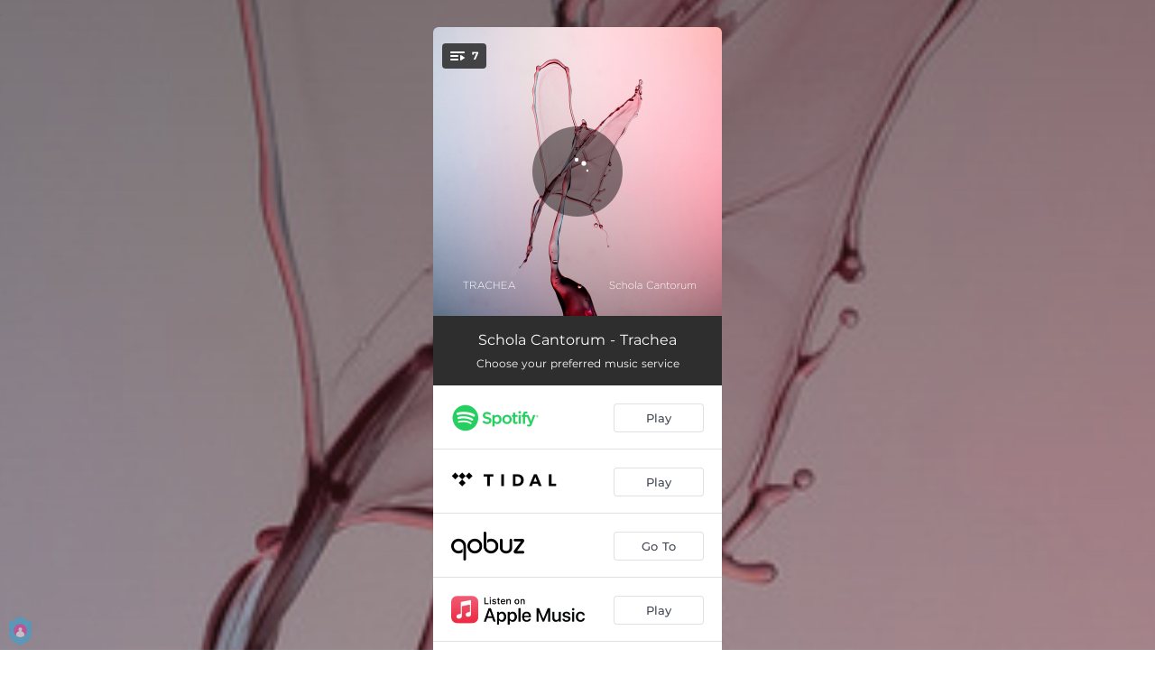

--- FILE ---
content_type: text/html; charset=utf-8
request_url: https://orcd.co/trachea
body_size: 22923
content:
<!doctype html>
<html data-n-head-ssr lang="en" data-n-head="%7B%22lang%22:%7B%22ssr%22:%22en%22%7D%7D">
  <head >
    <link rel="dns-prefetch" href="https://fonts.gstatic.com/">
    <link rel="preconnect" href="https://fonts.gstatic.com/">
    <link rel="dns-prefetch" href="https://ib.adnxs.com">
    <link rel="preconnect" href="https://ib.adnxs.com">
    <link rel="dns-prefetch" href="https://connect.facebook.net">
    <link rel="preconnect" href="https://connect.facebook.net">
    <title>Schola Cantorum - Trachea</title><meta data-n-head="ssr" name="viewport" content="width=device-width, initial-scale=1"><meta data-n-head="ssr" property="description" content="Choose your preferred music service"><meta data-n-head="ssr" property="og:url" content="https://orcd.co/trachea"><meta data-n-head="ssr" data-hid="og:title" property="og:title" content="Schola Cantorum - Trachea"><meta data-n-head="ssr" data-hid="og:description" property="og:description" content="Choose your preferred music service"><meta data-n-head="ssr" property="og:image" content="https://i.scdn.co/image/90164a8f5e06606b8db8ee0cb989740f592f4aaf"><meta data-n-head="ssr" property="twitter:card" content="summary_large_image"><meta data-n-head="ssr" property="twitter:url" content="https://orcd.co/trachea"><meta data-n-head="ssr" property="twitter:title" content="Schola Cantorum - Trachea"><meta data-n-head="ssr" property="twitter:description" content="Choose your preferred music service"><meta data-n-head="ssr" property="twitter:image" content="https://i.scdn.co/image/90164a8f5e06606b8db8ee0cb989740f592f4aaf"><link data-n-head="ssr" rel="alternate" type="application/json+oembed" href="https://api.ffm.to/smartlink/oembed?url=https%3A%2F%2Forcd.co%2Ftrachea&amp;format=json"><link data-n-head="ssr" rel="icon" type="image/x-icon" href="/orchard-icon.ico"><noscript data-n-head="ssr"><iframe src="https://www.googletagmanager.com/ns.html?id=GTM-W3NCRHH" height="0" width="0" style="display:none;visibility:hidden"></iframe></noscript><style data-vue-ssr-id="7351ffee:0 8334ae78:0 59f1e024:0 677b47ce:0 0c621273:0 5ae6f968:0 e1928f06:0 25b8951e:0 07cf718a:0 5e20a262:0 3e9b2e92:0 6c3d4b8c:0 60066a18:0 80fd7570:0 47665206:0 1024969c:0 273d17c5:0 2d93a33a:0 97b5a99e:0 bf30cc42:0 c951707e:0 d28a3b16:0">/*! normalize.css v8.0.1 | MIT License | github.com/necolas/normalize.css */html{line-height:1.15;-webkit-text-size-adjust:100%}body{margin:0}main{display:block}h1{font-size:2em;margin:.67em 0}hr{box-sizing:content-box;height:0;overflow:visible}pre{font-family:monospace,monospace;font-size:1em}a{background-color:transparent}abbr[title]{border-bottom:none;text-decoration:underline;-webkit-text-decoration:underline dotted;text-decoration:underline dotted}b,strong{font-weight:bolder}code,kbd,samp{font-family:monospace,monospace;font-size:1em}small{font-size:80%}sub,sup{font-size:75%;line-height:0;position:relative;vertical-align:baseline}sub{bottom:-.25em}sup{top:-.5em}img{border-style:none}button,input,optgroup,select,textarea{font-family:inherit;font-size:100%;line-height:1.15;margin:0}button,input{overflow:visible}button,select{text-transform:none}[type=button],[type=reset],[type=submit],button{-webkit-appearance:button}[type=button]::-moz-focus-inner,[type=reset]::-moz-focus-inner,[type=submit]::-moz-focus-inner,button::-moz-focus-inner{border-style:none;padding:0}[type=button]:-moz-focusring,[type=reset]:-moz-focusring,[type=submit]:-moz-focusring,button:-moz-focusring{outline:1px dotted ButtonText}fieldset{padding:.35em .75em .625em}legend{box-sizing:border-box;color:inherit;display:table;max-width:100%;padding:0;white-space:normal}progress{vertical-align:baseline}textarea{overflow:auto}[type=checkbox],[type=radio]{box-sizing:border-box;padding:0}[type=number]::-webkit-inner-spin-button,[type=number]::-webkit-outer-spin-button{height:auto}[type=search]{-webkit-appearance:textfield;outline-offset:-2px}[type=search]::-webkit-search-decoration{-webkit-appearance:none}::-webkit-file-upload-button{-webkit-appearance:button;font:inherit}details{display:block}summary{display:list-item}[hidden],template{display:none}blockquote,dd,dl,figure,h1,h2,h3,h4,h5,h6,hr,p,pre{margin:0}button{background-color:transparent;background-image:none}button:focus{outline:1px dotted;outline:5px auto -webkit-focus-ring-color}fieldset,ol,ul{margin:0;padding:0}ol,ul{list-style:none}html{font-family:system-ui,-apple-system,Segoe UI,Roboto,Ubuntu,Cantarell,Noto Sans,sans-serif,BlinkMacSystemFont,"Segoe UI","Helvetica Neue",Arial,"Noto Sans","Apple Color Emoji","Segoe UI Emoji","Segoe UI Symbol","Noto Color Emoji";line-height:1.5}*,:after,:before{box-sizing:border-box;border:0 solid #e2e8f0}hr{border-top-width:1px}img{border-style:solid}textarea{resize:vertical}input::-moz-placeholder,textarea::-moz-placeholder{color:#a0aec0}input::placeholder,textarea::placeholder{color:#a0aec0}[role=button],button{cursor:pointer}table{border-collapse:collapse}h1,h2,h3,h4,h5,h6{font-size:inherit;font-weight:inherit}a{color:inherit;text-decoration:inherit}button,input,optgroup,select,textarea{padding:0;line-height:inherit;color:inherit}code,kbd,pre,samp{font-family:Menlo,Monaco,Consolas,"Liberation Mono","Courier New",monospace}audio,canvas,embed,iframe,img,object,svg,video{display:block;vertical-align:middle}img,video{max-width:100%;height:auto}.container{width:100%}@media (min-width:0px){.container{max-width:0}}@media (min-width:320px){.container{max-width:320px}}@media (min-width:480px){.container{max-width:480px}}@media (min-width:640px){.container{max-width:640px}}@media (min-width:768px){.container{max-width:768px}}@media (min-width:1024px){.container{max-width:1024px}}@media (min-width:1280px){.container{max-width:1280px}}.appearance-none{-webkit-appearance:none;-moz-appearance:none;appearance:none}.bg-transparent{background-color:transparent}.bg-black{--bg-opacity:1;background-color:#000;background-color:rgba(0,0,0,var(--bg-opacity))}.bg-white{--bg-opacity:1;background-color:#fff;background-color:rgba(255,255,255,var(--bg-opacity))}.bg-gray-300{--bg-opacity:1;background-color:#e2e8f0;background-color:rgba(226,232,240,var(--bg-opacity))}.bg-yellow-400{--bg-opacity:1;background-color:#f6e05e;background-color:rgba(246,224,94,var(--bg-opacity))}.bg-blue-500{--bg-opacity:1;background-color:#4299e1;background-color:rgba(66,153,225,var(--bg-opacity))}.hover\:bg-gray-800:hover{--bg-opacity:1;background-color:#2d3748;background-color:rgba(45,55,72,var(--bg-opacity))}.hover\:bg-blue-700:hover{--bg-opacity:1;background-color:#2b6cb0;background-color:rgba(43,108,176,var(--bg-opacity))}.bg-opacity-50{--bg-opacity:0.5}.bg-opacity-75{--bg-opacity:0.75}.hover\:bg-opacity-100:hover{--bg-opacity:1}.border-transparent{border-color:transparent}.border-gray-300{--border-opacity:1;border-color:#e2e8f0;border-color:rgba(226,232,240,var(--border-opacity))}.border-gray-800{--border-opacity:1;border-color:#2d3748;border-color:rgba(45,55,72,var(--border-opacity))}.border-red-500{--border-opacity:1;border-color:#f56565;border-color:rgba(245,101,101,var(--border-opacity))}.rounded-none{border-radius:0}.rounded-sm{border-radius:.125rem}.rounded{border-radius:.25rem}.rounded-md{border-radius:.375rem}.rounded-lg{border-radius:.5rem}.rounded-full{border-radius:9999px}.rounded-t-none{border-top-left-radius:0;border-top-right-radius:0}.rounded-r-none{border-top-right-radius:0;border-bottom-right-radius:0}.rounded-b-none{border-bottom-right-radius:0;border-bottom-left-radius:0}.rounded-l-none{border-top-left-radius:0;border-bottom-left-radius:0}.rounded-r-sm{border-top-right-radius:.125rem}.rounded-b-sm,.rounded-r-sm{border-bottom-right-radius:.125rem}.rounded-b-sm,.rounded-l-sm{border-bottom-left-radius:.125rem}.rounded-l-sm{border-top-left-radius:.125rem}.rounded-r{border-top-right-radius:.25rem}.rounded-b,.rounded-r{border-bottom-right-radius:.25rem}.rounded-b,.rounded-l{border-bottom-left-radius:.25rem}.rounded-l{border-top-left-radius:.25rem}.rounded-r-md{border-top-right-radius:.375rem}.rounded-b-md,.rounded-r-md{border-bottom-right-radius:.375rem}.rounded-b-md,.rounded-l-md{border-bottom-left-radius:.375rem}.rounded-l-md{border-top-left-radius:.375rem}.rounded-r-lg{border-top-right-radius:.5rem}.rounded-b-lg,.rounded-r-lg{border-bottom-right-radius:.5rem}.rounded-b-lg,.rounded-l-lg{border-bottom-left-radius:.5rem}.rounded-l-lg{border-top-left-radius:.5rem}.rounded-r-full{border-top-right-radius:9999px}.rounded-b-full,.rounded-r-full{border-bottom-right-radius:9999px}.rounded-b-full,.rounded-l-full{border-bottom-left-radius:9999px}.rounded-l-full{border-top-left-radius:9999px}.border-2{border-width:2px}.border{border-width:1px}.border-r{border-right-width:1px}.cursor-pointer{cursor:pointer}.block{display:block}.inline-block{display:inline-block}.flex{display:flex}.inline-flex{display:inline-flex}.table{display:table}.contents{display:contents}.hidden{display:none}.flex-row{flex-direction:row}.flex-col{flex-direction:column}.flex-wrap{flex-wrap:wrap}.items-center{align-items:center}.justify-end{justify-content:flex-end}.justify-center{justify-content:center}.justify-between{justify-content:space-between}.flex-auto{flex:1 1 auto}.flex-none{flex:none}.flex-grow{flex-grow:1}.flex-shrink-0{flex-shrink:0}.flex-shrink{flex-shrink:1}.font-light{font-weight:300}.font-medium{font-weight:500}.font-semibold{font-weight:600}.font-bold{font-weight:700}.h-0{height:0}.h-1{height:.25rem}.h-2{height:.5rem}.h-3{height:.75rem}.h-4{height:1rem}.h-5{height:1.25rem}.h-6{height:1.5rem}.h-8{height:2rem}.h-10{height:2.5rem}.h-12{height:3rem}.h-16{height:4rem}.h-20{height:5rem}.h-24{height:6rem}.h-32{height:8rem}.h-40{height:10rem}.h-48{height:12rem}.h-56{height:14rem}.h-64{height:16rem}.h-auto{height:auto}.h-full{height:100%}.h-screen{height:100vh}.text-xs{font-size:.75rem}.text-sm{font-size:.875rem}.text-base{font-size:1rem}.text-lg{font-size:1.125rem}.text-xl{font-size:1.25rem}.text-2xl{font-size:1.5rem}.text-sme{font-size:.93rem}.leading-7{line-height:1.75rem}.leading-none{line-height:1}.leading-normal{line-height:1.5}.list-inside{list-style-position:inside}.list-outside{list-style-position:outside}.list-decimal{list-style-type:decimal}.m-2{margin:.5rem}.m-6{margin:1.5rem}.m-auto{margin:auto}.my-2{margin-top:.5rem;margin-bottom:.5rem}.mx-2{margin-left:.5rem;margin-right:.5rem}.mx-3{margin-left:.75rem;margin-right:.75rem}.my-4{margin-top:1rem;margin-bottom:1rem}.mx-4{margin-left:1rem;margin-right:1rem}.my-8{margin-top:2rem;margin-bottom:2rem}.my-auto{margin-top:auto;margin-bottom:auto}.mx-auto{margin-left:auto;margin-right:auto}.-my-24{margin-top:-6rem;margin-bottom:-6rem}.mt-1{margin-top:.25rem}.mb-1{margin-bottom:.25rem}.ml-1{margin-left:.25rem}.mt-2{margin-top:.5rem}.mr-2{margin-right:.5rem}.mb-2{margin-bottom:.5rem}.mt-3{margin-top:.75rem}.mb-3{margin-bottom:.75rem}.mt-4{margin-top:1rem}.mr-4{margin-right:1rem}.mb-4{margin-bottom:1rem}.mt-5{margin-top:1.25rem}.mt-6{margin-top:1.5rem}.mb-6{margin-bottom:1.5rem}.mt-10{margin-top:2.5rem}.mb-10{margin-bottom:2.5rem}.mt-20{margin-top:5rem}.ml-auto{margin-left:auto}.max-w-xs{max-width:20rem}.max-w-lg{max-width:32rem}.max-w-4xl{max-width:56rem}.min-h-8{min-height:2rem}.min-h-10{min-height:2.5rem}.min-h-full{min-height:100%}.min-w-8{min-width:2rem}.min-w-20{min-width:5rem}.object-cover{-o-object-fit:cover;object-fit:cover}.opacity-75{opacity:.75}.focus\:outline-none:focus,.outline-none{outline:2px solid transparent;outline-offset:2px}.overflow-hidden{overflow:hidden}.overflow-x-scroll{overflow-x:scroll}.p-2{padding:.5rem}.p-3{padding:.75rem}.p-4{padding:1rem}.py-1{padding-top:.25rem;padding-bottom:.25rem}.px-1{padding-left:.25rem;padding-right:.25rem}.py-2{padding-top:.5rem;padding-bottom:.5rem}.px-2{padding-left:.5rem;padding-right:.5rem}.py-3{padding-top:.75rem;padding-bottom:.75rem}.px-3{padding-left:.75rem;padding-right:.75rem}.py-4{padding-top:1rem;padding-bottom:1rem}.px-4{padding-left:1rem;padding-right:1rem}.px-6{padding-left:1.5rem;padding-right:1.5rem}.px-8{padding-left:2rem;padding-right:2rem}.px-10{padding-left:2.5rem;padding-right:2.5rem}.pt-2{padding-top:.5rem}.pt-4{padding-top:1rem}.pb-6{padding-bottom:1.5rem}.pt-10{padding-top:2.5rem}.pb-64{padding-bottom:16rem}.static{position:static}.fixed{position:fixed}.absolute{position:absolute}.relative{position:relative}.top-0{top:0}.left-0{left:0}.shadow-sm{box-shadow:0 1px 2px 0 rgba(0,0,0,.05)}.shadow{box-shadow:0 1px 3px 0 rgba(0,0,0,.1),0 1px 2px 0 rgba(0,0,0,.06)}.shadow-lg{box-shadow:0 10px 15px -3px rgba(0,0,0,.1),0 4px 6px -2px rgba(0,0,0,.05)}.fill-current{fill:currentColor}.text-left{text-align:left}.text-center{text-align:center}.text-black{--text-opacity:1;color:#000;color:rgba(0,0,0,var(--text-opacity))}.text-white{--text-opacity:1;color:#fff;color:rgba(255,255,255,var(--text-opacity))}.text-gray-600{--text-opacity:1;color:#718096;color:rgba(113,128,150,var(--text-opacity))}.text-gray-800{--text-opacity:1;color:#2d3748;color:rgba(45,55,72,var(--text-opacity))}.text-red-500{--text-opacity:1;color:#f56565;color:rgba(245,101,101,var(--text-opacity))}.text-pink-600{--text-opacity:1;color:#d53f8c;color:rgba(213,63,140,var(--text-opacity))}.uppercase{text-transform:uppercase}.capitalize{text-transform:capitalize}.underline{text-decoration:underline}.tracking-normal{letter-spacing:0}.tracking-wide{letter-spacing:.025em}.align-middle{vertical-align:middle}.visible{visibility:visible}.invisible{visibility:hidden}.whitespace-no-wrap{white-space:nowrap}.w-0{width:0}.w-1{width:.25rem}.w-2{width:.5rem}.w-3{width:.75rem}.w-4{width:1rem}.w-5{width:1.25rem}.w-6{width:1.5rem}.w-8{width:2rem}.w-10{width:2.5rem}.w-12{width:3rem}.w-16{width:4rem}.w-20{width:5rem}.w-24{width:6rem}.w-32{width:8rem}.w-40{width:10rem}.w-48{width:12rem}.w-54{width:13.5rem}.w-56{width:14rem}.w-64{width:16rem}.w-auto{width:auto}.w-3\/4{width:75%}.w-full{width:100%}.w-screen{width:100vw}.z-10{z-index:10}.transform{--transform-translate-x:0;--transform-translate-y:0;--transform-rotate:0;--transform-skew-x:0;--transform-skew-y:0;--transform-scale-x:1;--transform-scale-y:1;transform:translateX(var(--transform-translate-x)) translateY(var(--transform-translate-y)) rotate(var(--transform-rotate)) skewX(var(--transform-skew-x)) skewY(var(--transform-skew-y)) scaleX(var(--transform-scale-x)) scaleY(var(--transform-scale-y))}.hover\:scale-105:hover{--transform-scale-x:1.05;--transform-scale-y:1.05}.transition{transition-property:background-color,border-color,color,fill,stroke,opacity,box-shadow,transform}.ease-in{transition-timing-function:cubic-bezier(.4,0,1,1)}.ease-in-out{transition-timing-function:cubic-bezier(.4,0,.2,1)}.duration-100{transition-duration:.1s}@keyframes spin{to{transform:rotate(1turn)}}@keyframes ping{75%,to{transform:scale(2);opacity:0}}@keyframes pulse{50%{opacity:.5}}@keyframes bounce{0%,to{transform:translateY(-25%);animation-timing-function:cubic-bezier(.8,0,1,1)}50%{transform:none;animation-timing-function:cubic-bezier(0,0,.2,1)}}@media (min-width:0px) and (max-width:319px){.xxs\:container{width:100%}}@media (min-width:0px) and (max-width:319px) and (min-width:0px){.xxs\:container{max-width:0}}@media (min-width:0px) and (max-width:319px) and (min-width:320px){.xxs\:container{max-width:320px}}@media (min-width:0px) and (max-width:319px) and (min-width:480px){.xxs\:container{max-width:480px}}@media (min-width:0px) and (max-width:319px) and (min-width:640px){.xxs\:container{max-width:640px}}@media (min-width:0px) and (max-width:319px) and (min-width:768px){.xxs\:container{max-width:768px}}@media (min-width:0px) and (max-width:319px) and (min-width:1024px){.xxs\:container{max-width:1024px}}@media (min-width:0px) and (max-width:319px) and (min-width:1280px){.xxs\:container{max-width:1280px}}@media (min-width:0px) and (max-width:319px){.xxs\:text-xs{font-size:.75rem}.xxs\:leading-loose{line-height:2}.xxs\:px-0{padding-left:0;padding-right:0}.xxs\:py-2{padding-top:.5rem;padding-bottom:.5rem}.xxs\:px-2{padding-left:.5rem;padding-right:.5rem}.xxs\:w-2{width:.5rem}}@media (min-width:320px) and (max-width:479px){.xs\:container{width:100%}}@media (min-width:320px) and (max-width:479px) and (min-width:0px){.xs\:container{max-width:0}}@media (min-width:320px) and (max-width:479px) and (min-width:320px){.xs\:container{max-width:320px}}@media (min-width:320px) and (max-width:479px) and (min-width:480px){.xs\:container{max-width:480px}}@media (min-width:320px) and (max-width:479px) and (min-width:640px){.xs\:container{max-width:640px}}@media (min-width:320px) and (max-width:479px) and (min-width:768px){.xs\:container{max-width:768px}}@media (min-width:320px) and (max-width:479px) and (min-width:1024px){.xs\:container{max-width:1024px}}@media (min-width:320px) and (max-width:479px) and (min-width:1280px){.xs\:container{max-width:1280px}}@media (min-width:320px) and (max-width:479px){.xs\:rounded-l-md{border-top-left-radius:.375rem;border-bottom-left-radius:.375rem}.xs\:flex-col{flex-direction:column}.xs\:text-sm{font-size:.875rem}.xs\:leading-6{line-height:1.5rem}.xs\:px-0{padding-left:0;padding-right:0}.xs\:px-2{padding-left:.5rem;padding-right:.5rem}}@media (min-width:480px) and (max-width:639px){.xsm\:container{width:100%}}@media (min-width:480px) and (max-width:639px) and (min-width:0px){.xsm\:container{max-width:0}}@media (min-width:480px) and (max-width:639px) and (min-width:320px){.xsm\:container{max-width:320px}}@media (min-width:480px) and (max-width:639px) and (min-width:480px){.xsm\:container{max-width:480px}}@media (min-width:480px) and (max-width:639px) and (min-width:640px){.xsm\:container{max-width:640px}}@media (min-width:480px) and (max-width:639px) and (min-width:768px){.xsm\:container{max-width:768px}}@media (min-width:480px) and (max-width:639px) and (min-width:1024px){.xsm\:container{max-width:1024px}}@media (min-width:480px) and (max-width:639px) and (min-width:1280px){.xsm\:container{max-width:1280px}}@media (min-width:480px) and (max-width:639px){.xsm\:rounded-l-md{border-top-left-radius:.375rem;border-bottom-left-radius:.375rem}.xsm\:flex-col{flex-direction:column}}@media (min-width:640px) and (max-width:767px){.sm\:container{width:100%}}@media (min-width:640px) and (max-width:767px) and (min-width:0px){.sm\:container{max-width:0}}@media (min-width:640px) and (max-width:767px) and (min-width:320px){.sm\:container{max-width:320px}}@media (min-width:640px) and (max-width:767px) and (min-width:480px){.sm\:container{max-width:480px}}@media (min-width:640px) and (max-width:767px) and (min-width:640px){.sm\:container{max-width:640px}}@media (min-width:640px) and (max-width:767px) and (min-width:768px){.sm\:container{max-width:768px}}@media (min-width:640px) and (max-width:767px) and (min-width:1024px){.sm\:container{max-width:1024px}}@media (min-width:640px) and (max-width:767px) and (min-width:1280px){.sm\:container{max-width:1280px}}@media (min-width:640px) and (max-width:767px){.sm\:rounded-l-md{border-top-left-radius:.375rem;border-bottom-left-radius:.375rem}.sm\:flex-col{flex-direction:column}.sm\:text-sm{font-size:.875rem}.sm\:mt-0{margin-top:0}.sm\:ml-3{margin-left:.75rem}}@media (min-width:768px) and (max-width:1023px){.md\:container{width:100%}}@media (min-width:768px) and (max-width:1023px) and (min-width:0px){.md\:container{max-width:0}}@media (min-width:768px) and (max-width:1023px) and (min-width:320px){.md\:container{max-width:320px}}@media (min-width:768px) and (max-width:1023px) and (min-width:480px){.md\:container{max-width:480px}}@media (min-width:768px) and (max-width:1023px) and (min-width:640px){.md\:container{max-width:640px}}@media (min-width:768px) and (max-width:1023px) and (min-width:768px){.md\:container{max-width:768px}}@media (min-width:768px) and (max-width:1023px) and (min-width:1024px){.md\:container{max-width:1024px}}@media (min-width:768px) and (max-width:1023px) and (min-width:1280px){.md\:container{max-width:1280px}}@media (min-width:768px) and (max-width:1023px){.md\:flex{display:flex}.md\:p-10{padding:2.5rem}}@media (min-width:1024px) and (max-width:1279px){.lg\:container{width:100%}}@media (min-width:1024px) and (max-width:1279px) and (min-width:0px){.lg\:container{max-width:0}}@media (min-width:1024px) and (max-width:1279px) and (min-width:320px){.lg\:container{max-width:320px}}@media (min-width:1024px) and (max-width:1279px) and (min-width:480px){.lg\:container{max-width:480px}}@media (min-width:1024px) and (max-width:1279px) and (min-width:640px){.lg\:container{max-width:640px}}@media (min-width:1024px) and (max-width:1279px) and (min-width:768px){.lg\:container{max-width:768px}}@media (min-width:1024px) and (max-width:1279px) and (min-width:1024px){.lg\:container{max-width:1024px}}@media (min-width:1024px) and (max-width:1279px) and (min-width:1280px){.lg\:container{max-width:1280px}}@media (min-width:1024px) and (max-width:1279px){.lg\:rounded-b-none{border-bottom-right-radius:0;border-bottom-left-radius:0}.lg\:rounded-r{border-top-right-radius:.25rem;border-bottom-right-radius:.25rem}.lg\:flex{display:flex}.lg\:justify-between{justify-content:space-between}.lg\:h-10{height:2.5rem}.lg\:max-w-full{max-width:100%}.lg\:w-10{width:2.5rem}.lg\:w-full{width:100%}.lg\:transform{--transform-translate-x:0;--transform-translate-y:0;--transform-rotate:0;--transform-skew-x:0;--transform-skew-y:0;--transform-scale-x:1;--transform-scale-y:1;transform:translateX(var(--transform-translate-x)) translateY(var(--transform-translate-y)) rotate(var(--transform-rotate)) skewX(var(--transform-skew-x)) skewY(var(--transform-skew-y)) scaleX(var(--transform-scale-x)) scaleY(var(--transform-scale-y))}}@media (min-width:1280px){.xl\:container{width:100%}}@media (min-width:1280px) and (min-width:0px){.xl\:container{max-width:0}}@media (min-width:1280px) and (min-width:320px){.xl\:container{max-width:320px}}@media (min-width:1280px) and (min-width:480px){.xl\:container{max-width:480px}}@media (min-width:1280px) and (min-width:640px){.xl\:container{max-width:640px}}@media (min-width:1280px) and (min-width:768px){.xl\:container{max-width:768px}}@media (min-width:1280px) and (min-width:1024px){.xl\:container{max-width:1024px}}@media (min-width:1280px) and (min-width:1280px){.xl\:container{max-width:1280px}}@media (min-width:1280px){.xl\:flex{display:flex}.xl\:justify-between{justify-content:space-between}.xl\:h-10{height:2.5rem}.xl\:w-10{width:2.5rem}.xl\:w-full{width:100%}.xl\:transform{--transform-translate-x:0;--transform-translate-y:0;--transform-rotate:0;--transform-skew-x:0;--transform-skew-y:0;--transform-scale-x:1;--transform-scale-y:1;transform:translateX(var(--transform-translate-x)) translateY(var(--transform-translate-y)) rotate(var(--transform-rotate)) skewX(var(--transform-skew-x)) skewY(var(--transform-skew-y)) scaleX(var(--transform-scale-x)) scaleY(var(--transform-scale-y))}}
@font-face{font-family:"Montserrat";font-style:normal;font-weight:100;font-display:swap;src:url(https://fonts.gstatic.com/s/montserrat/v18/JTUQjIg1_i6t8kCHKm45_QpRxC7m0dR9pBOi.woff2) format("woff2");unicode-range:u+0460-052f,u+1c80-1c88,u+20b4,u+2de0-2dff,u+a640-a69f,u+fe2e-fe2f}@font-face{font-family:"Montserrat";font-style:normal;font-weight:100;font-display:swap;src:url(https://fonts.gstatic.com/s/montserrat/v18/JTUQjIg1_i6t8kCHKm45_QpRzS7m0dR9pBOi.woff2) format("woff2");unicode-range:u+0400-045f,u+0490-0491,u+04b0-04b1,u+2116}@font-face{font-family:"Montserrat";font-style:normal;font-weight:100;font-display:swap;src:url(https://fonts.gstatic.com/s/montserrat/v18/JTUQjIg1_i6t8kCHKm45_QpRxi7m0dR9pBOi.woff2) format("woff2");unicode-range:u+0102-0103,u+0110-0111,u+0128-0129,u+0168-0169,u+01a0-01a1,u+01af-01b0,u+1ea0-1ef9,u+20ab}@font-face{font-family:"Montserrat";font-style:normal;font-weight:100;font-display:swap;src:url(https://fonts.gstatic.com/s/montserrat/v18/JTUQjIg1_i6t8kCHKm45_QpRxy7m0dR9pBOi.woff2) format("woff2");unicode-range:u+0100-024f,u+0259,u+1e??,u+2020,u+20a0-20ab,u+20ad-20cf,u+2113,u+2c60-2c7f,u+a720-a7ff}@font-face{font-family:"Montserrat";font-style:normal;font-weight:100;font-display:swap;src:url(https://fonts.gstatic.com/s/montserrat/v18/JTUQjIg1_i6t8kCHKm45_QpRyS7m0dR9pA.woff2) format("woff2");unicode-range:u+00??,u+0131,u+0152-0153,u+02bb-02bc,u+02c6,u+02da,u+02dc,u+2000-206f,u+2074,u+20ac,u+2122,u+2191,u+2193,u+2212,u+2215,u+feff,u+fffd}@font-face{font-family:"Montserrat";font-style:normal;font-weight:200;font-display:swap;src:url(https://fonts.gstatic.com/s/montserrat/v18/JTURjIg1_i6t8kCHKm45_aZA3gTD_vx3rCubqg.woff2) format("woff2");unicode-range:u+0460-052f,u+1c80-1c88,u+20b4,u+2de0-2dff,u+a640-a69f,u+fe2e-fe2f}@font-face{font-family:"Montserrat";font-style:normal;font-weight:200;font-display:swap;src:url(https://fonts.gstatic.com/s/montserrat/v18/JTURjIg1_i6t8kCHKm45_aZA3g3D_vx3rCubqg.woff2) format("woff2");unicode-range:u+0400-045f,u+0490-0491,u+04b0-04b1,u+2116}@font-face{font-family:"Montserrat";font-style:normal;font-weight:200;font-display:swap;src:url(https://fonts.gstatic.com/s/montserrat/v18/JTURjIg1_i6t8kCHKm45_aZA3gbD_vx3rCubqg.woff2) format("woff2");unicode-range:u+0102-0103,u+0110-0111,u+0128-0129,u+0168-0169,u+01a0-01a1,u+01af-01b0,u+1ea0-1ef9,u+20ab}@font-face{font-family:"Montserrat";font-style:normal;font-weight:200;font-display:swap;src:url(https://fonts.gstatic.com/s/montserrat/v18/JTURjIg1_i6t8kCHKm45_aZA3gfD_vx3rCubqg.woff2) format("woff2");unicode-range:u+0100-024f,u+0259,u+1e??,u+2020,u+20a0-20ab,u+20ad-20cf,u+2113,u+2c60-2c7f,u+a720-a7ff}@font-face{font-family:"Montserrat";font-style:normal;font-weight:200;font-display:swap;src:url(https://fonts.gstatic.com/s/montserrat/v18/JTURjIg1_i6t8kCHKm45_aZA3gnD_vx3rCs.woff2) format("woff2");unicode-range:u+00??,u+0131,u+0152-0153,u+02bb-02bc,u+02c6,u+02da,u+02dc,u+2000-206f,u+2074,u+20ac,u+2122,u+2191,u+2193,u+2212,u+2215,u+feff,u+fffd}@font-face{font-family:"Montserrat";font-style:normal;font-weight:300;font-display:swap;src:url(https://fonts.gstatic.com/s/montserrat/v18/JTURjIg1_i6t8kCHKm45_cJD3gTD_vx3rCubqg.woff2) format("woff2");unicode-range:u+0460-052f,u+1c80-1c88,u+20b4,u+2de0-2dff,u+a640-a69f,u+fe2e-fe2f}@font-face{font-family:"Montserrat";font-style:normal;font-weight:300;font-display:swap;src:url(https://fonts.gstatic.com/s/montserrat/v18/JTURjIg1_i6t8kCHKm45_cJD3g3D_vx3rCubqg.woff2) format("woff2");unicode-range:u+0400-045f,u+0490-0491,u+04b0-04b1,u+2116}@font-face{font-family:"Montserrat";font-style:normal;font-weight:300;font-display:swap;src:url(https://fonts.gstatic.com/s/montserrat/v18/JTURjIg1_i6t8kCHKm45_cJD3gbD_vx3rCubqg.woff2) format("woff2");unicode-range:u+0102-0103,u+0110-0111,u+0128-0129,u+0168-0169,u+01a0-01a1,u+01af-01b0,u+1ea0-1ef9,u+20ab}@font-face{font-family:"Montserrat";font-style:normal;font-weight:300;font-display:swap;src:url(https://fonts.gstatic.com/s/montserrat/v18/JTURjIg1_i6t8kCHKm45_cJD3gfD_vx3rCubqg.woff2) format("woff2");unicode-range:u+0100-024f,u+0259,u+1e??,u+2020,u+20a0-20ab,u+20ad-20cf,u+2113,u+2c60-2c7f,u+a720-a7ff}@font-face{font-family:"Montserrat";font-style:normal;font-weight:300;font-display:swap;src:url(https://fonts.gstatic.com/s/montserrat/v18/JTURjIg1_i6t8kCHKm45_cJD3gnD_vx3rCs.woff2) format("woff2");unicode-range:u+00??,u+0131,u+0152-0153,u+02bb-02bc,u+02c6,u+02da,u+02dc,u+2000-206f,u+2074,u+20ac,u+2122,u+2191,u+2193,u+2212,u+2215,u+feff,u+fffd}@font-face{font-family:"Montserrat";font-style:normal;font-weight:400;font-display:swap;src:url(https://fonts.gstatic.com/s/montserrat/v18/JTUSjIg1_i6t8kCHKm459WRhyyTh89ZNpQ.woff2) format("woff2");unicode-range:u+0460-052f,u+1c80-1c88,u+20b4,u+2de0-2dff,u+a640-a69f,u+fe2e-fe2f}@font-face{font-family:"Montserrat";font-style:normal;font-weight:400;font-display:swap;src:url(https://fonts.gstatic.com/s/montserrat/v18/JTUSjIg1_i6t8kCHKm459W1hyyTh89ZNpQ.woff2) format("woff2");unicode-range:u+0400-045f,u+0490-0491,u+04b0-04b1,u+2116}@font-face{font-family:"Montserrat";font-style:normal;font-weight:400;font-display:swap;src:url(https://fonts.gstatic.com/s/montserrat/v18/JTUSjIg1_i6t8kCHKm459WZhyyTh89ZNpQ.woff2) format("woff2");unicode-range:u+0102-0103,u+0110-0111,u+0128-0129,u+0168-0169,u+01a0-01a1,u+01af-01b0,u+1ea0-1ef9,u+20ab}@font-face{font-family:"Montserrat";font-style:normal;font-weight:400;font-display:swap;src:url(https://fonts.gstatic.com/s/montserrat/v18/JTUSjIg1_i6t8kCHKm459WdhyyTh89ZNpQ.woff2) format("woff2");unicode-range:u+0100-024f,u+0259,u+1e??,u+2020,u+20a0-20ab,u+20ad-20cf,u+2113,u+2c60-2c7f,u+a720-a7ff}@font-face{font-family:"Montserrat";font-style:normal;font-weight:400;font-display:swap;src:url(https://fonts.gstatic.com/s/montserrat/v18/JTUSjIg1_i6t8kCHKm459WlhyyTh89Y.woff2) format("woff2");unicode-range:u+00??,u+0131,u+0152-0153,u+02bb-02bc,u+02c6,u+02da,u+02dc,u+2000-206f,u+2074,u+20ac,u+2122,u+2191,u+2193,u+2212,u+2215,u+feff,u+fffd}@font-face{font-family:"Montserrat";font-style:normal;font-weight:500;font-display:swap;src:url(https://fonts.gstatic.com/s/montserrat/v18/JTURjIg1_i6t8kCHKm45_ZpC3gTD_vx3rCubqg.woff2) format("woff2");unicode-range:u+0460-052f,u+1c80-1c88,u+20b4,u+2de0-2dff,u+a640-a69f,u+fe2e-fe2f}@font-face{font-family:"Montserrat";font-style:normal;font-weight:500;font-display:swap;src:url(https://fonts.gstatic.com/s/montserrat/v18/JTURjIg1_i6t8kCHKm45_ZpC3g3D_vx3rCubqg.woff2) format("woff2");unicode-range:u+0400-045f,u+0490-0491,u+04b0-04b1,u+2116}@font-face{font-family:"Montserrat";font-style:normal;font-weight:500;font-display:swap;src:url(https://fonts.gstatic.com/s/montserrat/v18/JTURjIg1_i6t8kCHKm45_ZpC3gbD_vx3rCubqg.woff2) format("woff2");unicode-range:u+0102-0103,u+0110-0111,u+0128-0129,u+0168-0169,u+01a0-01a1,u+01af-01b0,u+1ea0-1ef9,u+20ab}@font-face{font-family:"Montserrat";font-style:normal;font-weight:500;font-display:swap;src:url(https://fonts.gstatic.com/s/montserrat/v18/JTURjIg1_i6t8kCHKm45_ZpC3gfD_vx3rCubqg.woff2) format("woff2");unicode-range:u+0100-024f,u+0259,u+1e??,u+2020,u+20a0-20ab,u+20ad-20cf,u+2113,u+2c60-2c7f,u+a720-a7ff}@font-face{font-family:"Montserrat";font-style:normal;font-weight:500;font-display:swap;src:url(https://fonts.gstatic.com/s/montserrat/v18/JTURjIg1_i6t8kCHKm45_ZpC3gnD_vx3rCs.woff2) format("woff2");unicode-range:u+00??,u+0131,u+0152-0153,u+02bb-02bc,u+02c6,u+02da,u+02dc,u+2000-206f,u+2074,u+20ac,u+2122,u+2191,u+2193,u+2212,u+2215,u+feff,u+fffd}@font-face{font-family:"Montserrat";font-style:normal;font-weight:600;font-display:swap;src:url(https://fonts.gstatic.com/s/montserrat/v18/JTURjIg1_i6t8kCHKm45_bZF3gTD_vx3rCubqg.woff2) format("woff2");unicode-range:u+0460-052f,u+1c80-1c88,u+20b4,u+2de0-2dff,u+a640-a69f,u+fe2e-fe2f}@font-face{font-family:"Montserrat";font-style:normal;font-weight:600;font-display:swap;src:url(https://fonts.gstatic.com/s/montserrat/v18/JTURjIg1_i6t8kCHKm45_bZF3g3D_vx3rCubqg.woff2) format("woff2");unicode-range:u+0400-045f,u+0490-0491,u+04b0-04b1,u+2116}@font-face{font-family:"Montserrat";font-style:normal;font-weight:600;font-display:swap;src:url(https://fonts.gstatic.com/s/montserrat/v18/JTURjIg1_i6t8kCHKm45_bZF3gbD_vx3rCubqg.woff2) format("woff2");unicode-range:u+0102-0103,u+0110-0111,u+0128-0129,u+0168-0169,u+01a0-01a1,u+01af-01b0,u+1ea0-1ef9,u+20ab}@font-face{font-family:"Montserrat";font-style:normal;font-weight:600;font-display:swap;src:url(https://fonts.gstatic.com/s/montserrat/v18/JTURjIg1_i6t8kCHKm45_bZF3gfD_vx3rCubqg.woff2) format("woff2");unicode-range:u+0100-024f,u+0259,u+1e??,u+2020,u+20a0-20ab,u+20ad-20cf,u+2113,u+2c60-2c7f,u+a720-a7ff}@font-face{font-family:"Montserrat";font-style:normal;font-weight:600;font-display:swap;src:url(https://fonts.gstatic.com/s/montserrat/v18/JTURjIg1_i6t8kCHKm45_bZF3gnD_vx3rCs.woff2) format("woff2");unicode-range:u+00??,u+0131,u+0152-0153,u+02bb-02bc,u+02c6,u+02da,u+02dc,u+2000-206f,u+2074,u+20ac,u+2122,u+2191,u+2193,u+2212,u+2215,u+feff,u+fffd}@font-face{font-family:"Montserrat";font-style:normal;font-weight:700;font-display:swap;src:url(https://fonts.gstatic.com/s/montserrat/v18/JTURjIg1_i6t8kCHKm45_dJE3gTD_vx3rCubqg.woff2) format("woff2");unicode-range:u+0460-052f,u+1c80-1c88,u+20b4,u+2de0-2dff,u+a640-a69f,u+fe2e-fe2f}@font-face{font-family:"Montserrat";font-style:normal;font-weight:700;font-display:swap;src:url(https://fonts.gstatic.com/s/montserrat/v18/JTURjIg1_i6t8kCHKm45_dJE3g3D_vx3rCubqg.woff2) format("woff2");unicode-range:u+0400-045f,u+0490-0491,u+04b0-04b1,u+2116}@font-face{font-family:"Montserrat";font-style:normal;font-weight:700;font-display:swap;src:url(https://fonts.gstatic.com/s/montserrat/v18/JTURjIg1_i6t8kCHKm45_dJE3gbD_vx3rCubqg.woff2) format("woff2");unicode-range:u+0102-0103,u+0110-0111,u+0128-0129,u+0168-0169,u+01a0-01a1,u+01af-01b0,u+1ea0-1ef9,u+20ab}@font-face{font-family:"Montserrat";font-style:normal;font-weight:700;font-display:swap;src:url(https://fonts.gstatic.com/s/montserrat/v18/JTURjIg1_i6t8kCHKm45_dJE3gfD_vx3rCubqg.woff2) format("woff2");unicode-range:u+0100-024f,u+0259,u+1e??,u+2020,u+20a0-20ab,u+20ad-20cf,u+2113,u+2c60-2c7f,u+a720-a7ff}@font-face{font-family:"Montserrat";font-style:normal;font-weight:700;font-display:swap;src:url(https://fonts.gstatic.com/s/montserrat/v18/JTURjIg1_i6t8kCHKm45_dJE3gnD_vx3rCs.woff2) format("woff2");unicode-range:u+00??,u+0131,u+0152-0153,u+02bb-02bc,u+02c6,u+02da,u+02dc,u+2000-206f,u+2074,u+20ac,u+2122,u+2191,u+2193,u+2212,u+2215,u+feff,u+fffd}@font-face{font-family:"Montserrat";font-style:normal;font-weight:800;font-display:swap;src:url(https://fonts.gstatic.com/s/montserrat/v18/JTURjIg1_i6t8kCHKm45_c5H3gTD_vx3rCubqg.woff2) format("woff2");unicode-range:u+0460-052f,u+1c80-1c88,u+20b4,u+2de0-2dff,u+a640-a69f,u+fe2e-fe2f}@font-face{font-family:"Montserrat";font-style:normal;font-weight:800;font-display:swap;src:url(https://fonts.gstatic.com/s/montserrat/v18/JTURjIg1_i6t8kCHKm45_c5H3g3D_vx3rCubqg.woff2) format("woff2");unicode-range:u+0400-045f,u+0490-0491,u+04b0-04b1,u+2116}@font-face{font-family:"Montserrat";font-style:normal;font-weight:800;font-display:swap;src:url(https://fonts.gstatic.com/s/montserrat/v18/JTURjIg1_i6t8kCHKm45_c5H3gbD_vx3rCubqg.woff2) format("woff2");unicode-range:u+0102-0103,u+0110-0111,u+0128-0129,u+0168-0169,u+01a0-01a1,u+01af-01b0,u+1ea0-1ef9,u+20ab}@font-face{font-family:"Montserrat";font-style:normal;font-weight:800;font-display:swap;src:url(https://fonts.gstatic.com/s/montserrat/v18/JTURjIg1_i6t8kCHKm45_c5H3gfD_vx3rCubqg.woff2) format("woff2");unicode-range:u+0100-024f,u+0259,u+1e??,u+2020,u+20a0-20ab,u+20ad-20cf,u+2113,u+2c60-2c7f,u+a720-a7ff}@font-face{font-family:"Montserrat";font-style:normal;font-weight:800;font-display:swap;src:url(https://fonts.gstatic.com/s/montserrat/v18/JTURjIg1_i6t8kCHKm45_c5H3gnD_vx3rCs.woff2) format("woff2");unicode-range:u+00??,u+0131,u+0152-0153,u+02bb-02bc,u+02c6,u+02da,u+02dc,u+2000-206f,u+2074,u+20ac,u+2122,u+2191,u+2193,u+2212,u+2215,u+feff,u+fffd}@font-face{font-family:"Montserrat";font-style:normal;font-weight:900;font-display:swap;src:url(https://fonts.gstatic.com/s/montserrat/v18/JTURjIg1_i6t8kCHKm45_epG3gTD_vx3rCubqg.woff2) format("woff2");unicode-range:u+0460-052f,u+1c80-1c88,u+20b4,u+2de0-2dff,u+a640-a69f,u+fe2e-fe2f}@font-face{font-family:"Montserrat";font-style:normal;font-weight:900;font-display:swap;src:url(https://fonts.gstatic.com/s/montserrat/v18/JTURjIg1_i6t8kCHKm45_epG3g3D_vx3rCubqg.woff2) format("woff2");unicode-range:u+0400-045f,u+0490-0491,u+04b0-04b1,u+2116}@font-face{font-family:"Montserrat";font-style:normal;font-weight:900;font-display:swap;src:url(https://fonts.gstatic.com/s/montserrat/v18/JTURjIg1_i6t8kCHKm45_epG3gbD_vx3rCubqg.woff2) format("woff2");unicode-range:u+0102-0103,u+0110-0111,u+0128-0129,u+0168-0169,u+01a0-01a1,u+01af-01b0,u+1ea0-1ef9,u+20ab}@font-face{font-family:"Montserrat";font-style:normal;font-weight:900;font-display:swap;src:url(https://fonts.gstatic.com/s/montserrat/v18/JTURjIg1_i6t8kCHKm45_epG3gfD_vx3rCubqg.woff2) format("woff2");unicode-range:u+0100-024f,u+0259,u+1e??,u+2020,u+20a0-20ab,u+20ad-20cf,u+2113,u+2c60-2c7f,u+a720-a7ff}@font-face{font-family:"Montserrat";font-style:normal;font-weight:900;font-display:swap;src:url(https://fonts.gstatic.com/s/montserrat/v18/JTURjIg1_i6t8kCHKm45_epG3gnD_vx3rCs.woff2) format("woff2");unicode-range:u+00??,u+0131,u+0152-0153,u+02bb-02bc,u+02c6,u+02da,u+02dc,u+2000-206f,u+2074,u+20ac,u+2122,u+2191,u+2193,u+2212,u+2215,u+feff,u+fffd}*{-webkit-tap-highlight-color:transparent}:focus{outline:none!important}@font-face{font-family:"MarcinTypewriter";src:url(/fonts/MarcinTypewriter-Light.woff2) format("woff2");font-weight:400;font-style:normal}input:not([type=checkbox]):not([type=radio]),textarea{-webkit-appearance:none;box-shadow:none}@font-face{font-family:"Outfit";font-style:normal;font-weight:300;font-display:swap;src:url(/fonts/outfit-1.woff2) format("woff2");unicode-range:u+0100-02af,u+0304,u+0308,u+0329,u+1e00-1e9f,u+1ef2-1eff,u+2020,u+20a0-20ab,u+20ad-20c0,u+2113,u+2c60-2c7f,u+a720-a7ff}@font-face{font-family:"Outfit";font-style:normal;font-weight:300;font-display:swap;src:url(/fonts/outfit-2.woff2) format("woff2");unicode-range:u+00??,u+0131,u+0152-0153,u+02bb-02bc,u+02c6,u+02da,u+02dc,u+0304,u+0308,u+0329,u+2000-206f,u+2074,u+20ac,u+2122,u+2191,u+2193,u+2212,u+2215,u+feff,u+fffd}@font-face{font-family:"Outfit";font-style:normal;font-weight:400;font-display:swap;src:url(/fonts/outfit-1.woff2) format("woff2");unicode-range:u+0100-02af,u+0304,u+0308,u+0329,u+1e00-1e9f,u+1ef2-1eff,u+2020,u+20a0-20ab,u+20ad-20c0,u+2113,u+2c60-2c7f,u+a720-a7ff}@font-face{font-family:"Outfit";font-style:normal;font-weight:400;font-display:swap;src:url(/fonts/outfit-2.woff2) format("woff2");unicode-range:u+00??,u+0131,u+0152-0153,u+02bb-02bc,u+02c6,u+02da,u+02dc,u+0304,u+0308,u+0329,u+2000-206f,u+2074,u+20ac,u+2122,u+2191,u+2193,u+2212,u+2215,u+feff,u+fffd}@font-face{font-family:"Outfit";font-style:normal;font-weight:500;font-display:swap;src:url(/fonts/outfit-1.woff2) format("woff2");unicode-range:u+0100-02af,u+0304,u+0308,u+0329,u+1e00-1e9f,u+1ef2-1eff,u+2020,u+20a0-20ab,u+20ad-20c0,u+2113,u+2c60-2c7f,u+a720-a7ff}@font-face{font-family:"Outfit";font-style:normal;font-weight:500;font-display:swap;src:url(/fonts/outfit-2.woff2) format("woff2");unicode-range:u+00??,u+0131,u+0152-0153,u+02bb-02bc,u+02c6,u+02da,u+02dc,u+0304,u+0308,u+0329,u+2000-206f,u+2074,u+20ac,u+2122,u+2191,u+2193,u+2212,u+2215,u+feff,u+fffd}@font-face{font-family:"Outfit";font-style:normal;font-weight:700;font-display:swap;src:url(/fonts/outfit-1.woff2) format("woff2");unicode-range:u+0100-02af,u+0304,u+0308,u+0329,u+1e00-1e9f,u+1ef2-1eff,u+2020,u+20a0-20ab,u+20ad-20c0,u+2113,u+2c60-2c7f,u+a720-a7ff}@font-face{font-family:"Outfit";font-style:normal;font-weight:700;font-display:swap;src:url(/fonts/outfit-2.woff2) format("woff2");unicode-range:u+00??,u+0131,u+0152-0153,u+02bb-02bc,u+02c6,u+02da,u+02dc,u+0304,u+0308,u+0329,u+2000-206f,u+2074,u+20ac,u+2122,u+2191,u+2193,u+2212,u+2215,u+feff,u+fffd}@font-face{font-family:"Outfit";font-style:normal;font-weight:800;font-display:swap;src:url(/fonts/outfit-1.woff2) format("woff2");unicode-range:u+0100-02af,u+0304,u+0308,u+0329,u+1e00-1e9f,u+1ef2-1eff,u+2020,u+20a0-20ab,u+20ad-20c0,u+2113,u+2c60-2c7f,u+a720-a7ff}@font-face{font-family:"Outfit";font-style:normal;font-weight:800;font-display:swap;src:url(/fonts/outfit-2.woff2) format("woff2");unicode-range:u+00??,u+0131,u+0152-0153,u+02bb-02bc,u+02c6,u+02da,u+02dc,u+0304,u+0308,u+0329,u+2000-206f,u+2074,u+20ac,u+2122,u+2191,u+2193,u+2212,u+2215,u+feff,u+fffd}@font-face{font-family:"Outfit";font-style:normal;font-weight:900;font-display:swap;src:url(/fonts/outfit-1.woff2) format("woff2");unicode-range:u+0100-02af,u+0304,u+0308,u+0329,u+1e00-1e9f,u+1ef2-1eff,u+2020,u+20a0-20ab,u+20ad-20c0,u+2113,u+2c60-2c7f,u+a720-a7ff}@font-face{font-family:"Outfit";font-style:normal;font-weight:900;font-display:swap;src:url(/fonts/outfit-2.woff2) format("woff2");unicode-range:u+00??,u+0131,u+0152-0153,u+02bb-02bc,u+02c6,u+02da,u+02dc,u+0304,u+0308,u+0329,u+2000-206f,u+2074,u+20ac,u+2122,u+2191,u+2193,u+2212,u+2215,u+feff,u+fffd}
.nuxt-progress{position:fixed;top:0;left:0;right:0;height:2px;width:0;opacity:1;transition:width .1s,opacity .4s;background-color:#3b8070;z-index:999999}.nuxt-progress.nuxt-progress-notransition{transition:none}.nuxt-progress-failed{background-color:red}
.pixel{width:0;height:0;position:absolute;left:0;top:0}html{font-family:"Source Sans Pro",-apple-system,BlinkMacSystemFont,"Segoe UI",Roboto,"Helvetica Neue",Arial,sans-serif;font-size:16px;word-spacing:1px;-ms-text-size-adjust:100%;-webkit-text-size-adjust:100%;-moz-osx-font-smoothing:grayscale;-webkit-font-smoothing:antialiased;box-sizing:border-box}body{font-family:Montserrat,sans-serif}*,:after,:before{box-sizing:border-box;margin:0}.button--green{display:inline-block;border-radius:4px;border:1px solid #3b8070;color:#3b8070;text-decoration:none;padding:10px 30px}.button--green:hover{color:#fff;background-color:#3b8070}.button--grey{display:inline-block;border-radius:4px;border:1px solid #35495e;color:#35495e;text-decoration:none;padding:10px 30px;margin-left:15px}.button--grey:hover{color:#fff;background-color:#35495e}.toasted-container .toasted.toasted-item{min-width:350px;font-size:13px;justify-content:center}.toasted-preview-not-supported-container{padding-top:50px}.toasted-container .toasted.toasted-preview-not-supported{font-size:13px;justify-content:center;max-width:350px;margin:10px auto 0;border-radius:100px}.toasted-container .toasted.toasted-error-copying-to-clipboard,.toasted-container .toasted.toasted-error-subscribing-with-email{background-color:#fc5d67;color:#fff}
.wrapper.modal[data-v-de508c18]{overflow:hidden}.pixel[data-v-de508c18]{width:0;height:0}.slug-index[data-v-de508c18]{position:absolute;min-height:calc(100% - 70px);flex-direction:column;height:auto;width:100%;display:flex;justify-content:center;align-items:center}.slug-index.ytmodal[data-v-de508c18]{height:100vh;overflow:hidden}.slug-index.ytmodal-custom-logo[data-v-de508c18]{height:calc(100vh - 70px)!important}
.open[data-v-f6a1e330]{z-index:11;position:fixed;left:10px;bottom:5px;color:#fff;font-size:30px;cursor:pointer;opacity:.5;transition:.5s}.open[data-v-f6a1e330]:hover{opacity:1}@media only screen and (max-width:600px){.open[data-v-f6a1e330]{position:absolute;bottom:0;left:8px}}.dimmed[data-v-f6a1e330]{position:absolute;width:0;height:100%;background:rgba(0,0,0,.8);z-index:1}.main-title[data-v-f6a1e330]{margin-bottom:10px;font-size:1.17em;font-weight:700}.main-title img[data-v-f6a1e330]{float:left;vertical-align:middle;margin-right:10px}.sidenav[data-v-f6a1e330]{color:#424242;height:100%;width:450px;position:fixed;z-index:1099;top:0;left:-450px;background-color:#fefefe;overflow-x:hidden;padding-top:20px;transition:.5s;font-family:-apple-system,system-ui,Segoe UI,Roboto,Ubuntu,Cantarell,Noto Sans,sans-serif,BlinkMacSystemFont,Oxygen,Fira Sans,Droid Sans,Helvetica Neue,Open Sans}@media only screen and (max-width:600px){.sidenav[data-v-f6a1e330]{width:100%;left:-100%}}.sidebar-content[data-v-f6a1e330]{padding:10px}.sidebar-content hr[data-v-f6a1e330]{display:block;height:1px;border:0;border-top:1px solid #ccc;margin:1em 0;padding:0}.sidebar-content div[data-v-f6a1e330],.sidebar-content p[data-v-f6a1e330]{margin-top:10px;margin-bottom:10px;font-size:13px;font-weight:400}.sidebar-content .privacy-setting-container[data-v-f6a1e330]{padding:10px;border:1px solid #ccc;border-radius:3px}.sidebar-content .privacy-setting-container .privacy-control[data-v-f6a1e330]{font-weight:700;font-size:16px;margin-bottom:20px}.sidebar-content .privacy-setting-container .privacy-control .on-off-switch[data-v-f6a1e330]{float:right}.sidebar-content .privacy-setting-container .privacy-control-description[data-v-f6a1e330]{font-size:12px}.sidebar-content .privacy-setting-container .privacy-control-links a[data-v-f6a1e330]{color:#fc5d67;font-weight:700}.sidebar-content .privacy-entity-section[data-v-f6a1e330]{padding-left:10px;padding-right:10px;border:1px solid #ccc;border-radius:3px;display:inline-block;width:100%;margin-top:0}.sidebar-content .privacy-entity-section .entity-image[data-v-f6a1e330]{width:50px;height:50px;float:left;margin-right:10px;background-color:rgba(0,0,0,.15);border-radius:3px;margin-top:18px;text-align:center;padding:5px}.sidebar-content .privacy-entity-section .entity-image img[data-v-f6a1e330]{width:100%}.sidebar-content .privacy-entity-section .entity-image.ffm[data-v-f6a1e330]{padding:0}.sidebar-content .privacy-entity-section .entity-image.ffm img[data-v-f6a1e330]{width:100%;height:100%}.sidebar-content .privacy-entity-section .entity-name[data-v-f6a1e330]{float:left}.sidebar-content .privacy-entity-section .entity-name div[data-v-f6a1e330]{font-weight:700}.sidebar-content .privacy-entity-section .entity-policy-url[data-v-f6a1e330]{float:right;margin-top:30px}.sidebar-content .ffm-link[data-v-f6a1e330],.sidebar-content .privacy-entity-section .entity-policy-url a[data-v-f6a1e330]{color:#29a8df;font-weight:700}.sidenav a.save-button[data-v-f6a1e330]{display:block;width:100%;padding:15px;text-align:center;color:#fff;font-weight:700;font-size:15px;background:#29a8df}.sidenav a.save-button[data-v-f6a1e330]:hover{background:#1593c9}.sidenav a.save-button.believe[data-v-f6a1e330]{background:#242833}.sidenav a.save-button.believe[data-v-f6a1e330]:hover{background:rgba(36,41,51,.9)}.sidenav a[data-v-f6a1e330]{text-decoration:none;transition:.3s;color:#333}.sidenav a[data-v-f6a1e330]:hover{cursor:pointer}.sidenav .closebtn[data-v-f6a1e330]{position:absolute;top:0;right:10px;font-size:36px;margin-left:50px}
.pink[data-v-44f3b8bc]{background:#ed3bd0!important;background:linear-gradient(180deg,#ed3bd0 0,#fc5d67)!important;filter:progid:DXImageTransform.Microsoft.gradient(startColorstr=#ed3bd0,endColorstr=#fc5d67,GradientType=0)!important}.page[data-v-44f3b8bc]{padding-top:30px;width:100%;height:100%}@media (max-width:320px){.page[data-v-44f3b8bc]{padding:0;position:relative}}.page.iphone[data-v-44f3b8bc],.page.with-release-date-sticker[data-v-44f3b8bc]{padding-top:0}.page-container.secretlygradient[data-v-44f3b8bc]{font-family:"MarcinTypewriter"!important}.page-container.secretlygradient .player-container[data-v-44f3b8bc]{color:#6099b6!important}.page-background.secretlygradient[data-v-44f3b8bc]{background:#000!important}.page.oembed[data-v-44f3b8bc]{background:#000;display:table;padding-top:0}.page.oembed .page-background[data-v-44f3b8bc]{display:none}.page.oembed .page-container[data-v-44f3b8bc],.page.oembed .player-container[data-v-44f3b8bc]{width:100%}.page.oembed .song-info[data-v-44f3b8bc]{position:absolute;height:75px}.page.oembed .song-info h4[data-v-44f3b8bc],.page.oembed .song-info p[data-v-44f3b8bc]{text-overflow:ellipsis;white-space:nowrap;overflow:hidden}.page.oembed .music-services-section[data-v-44f3b8bc]{padding-top:75px}.page-container[data-v-44f3b8bc]{width:320px;margin:auto}@media (max-width:320px){.page-container[data-v-44f3b8bc]{overflow:hidden;width:unset}}.page-background[data-v-44f3b8bc]{position:fixed;background-position:50%!important;background-repeat:no-repeat!important;background-size:cover!important;top:0;left:0;width:100%;height:100%}.page-background.previewdimm[data-v-44f3b8bc]{top:-55%!important;left:-55%!important;width:210%!important;height:210%!important;opacity:.95}.iphone .page-background[data-v-44f3b8bc]{display:none}.page-container.iphone[data-v-44f3b8bc]{background:url(https://fast-cdn.ffm.to/img/iphonex_placeholder.d95af1a.1768301040763.png);background-size:334px 577px;background-repeat:no-repeat;height:579px;padding-left:30px;padding-top:16px;position:absolute;box-sizing:border-box;overflow:hidden;max-width:334px;width:334px;margin:auto}.page-container.iphone-orchard[data-v-44f3b8bc]{background:url(https://fast-cdn.ffm.to/img/iphonex_placeholder_orchard.7cbf31c.1768301040763.png);background-size:334px 577px;background-repeat:no-repeat}.powerByCustomTop[data-v-44f3b8bc]{display:flex;border-top:1px solid #333;border-bottom:1px solid #333}.powerByCustomTop[data-v-44f3b8bc],.song-info[data-v-44f3b8bc]{background:#2e2e2e;text-align:center}.song-info[data-v-44f3b8bc]{padding:15px;width:100%}.song-info h4[data-v-44f3b8bc],.song-info p[data-v-44f3b8bc]{text-overflow:ellipsis;overflow:hidden}.song-info p[data-v-44f3b8bc]{margin-top:5px}.choose-service[data-v-44f3b8bc]{font-size:12px}.player-container[data-v-44f3b8bc]{border-radius:6px;color:#fff;z-index:10;position:relative}.player-container.iphone[data-v-44f3b8bc]{width:274px;height:501px;margin-top:44px;overflow-y:scroll;overflow-x:hidden;border-radius:0 0 28px 28px;box-shadow:none;background:rgba(0,0,0,.6)}.player-container.iphone[data-v-44f3b8bc]::-webkit-scrollbar{display:none}.footer-disclaimer[data-v-44f3b8bc]{text-align:center;width:320px;z-index:11;font-size:12px;font-weight:500;margin:0 auto;color:#fff;position:relative;line-height:1.6}.footer-disclaimer a[data-v-44f3b8bc]{color:#fff;font-weight:700;text-decoration:none}.footer-disclaimer p[data-v-44f3b8bc]{opacity:.6}@media screen and (max-width:769px){.footer-disclaimer[data-v-44f3b8bc]{text-align:center;padding-top:10px}}@media (max-width:480px){.footer-disclaimer[data-v-44f3b8bc]{padding:0 20px}}.manage-privacy[data-v-44f3b8bc]{display:block;margin-top:3px;padding-bottom:20px}.footer-disclaimer.iphone[data-v-44f3b8bc]{width:260px;padding:10px 20px}.footer-disclaimer.iphone .powered-by[data-v-44f3b8bc]{display:none}.footer-disclaimer.iphone>div[data-v-44f3b8bc]{margin-top:10px;margin-bottom:10px}.footer-policy[data-v-44f3b8bc]{margin-top:10px}.social-buttons-container[data-v-44f3b8bc]{display:flex;justify-content:center}.track-list[data-v-44f3b8bc]{max-height:0;overflow:hidden;transition:max-height .25s ease-in-out}.show-track-list[data-v-44f3b8bc]{max-height:150px;overflow:auto}
.toaster-text-bolded{font-weight:700}.toaster-text-no-wrap{white-space:nowrap}
.success-toaster-container[data-v-258a3f9a]{display:flex;justify-content:center;pointer-events:none}.success-toaster[data-v-258a3f9a]{opacity:0;transition:opacity 1.5s ease-in-out;position:absolute;transform:translateY(23px);z-index:1;color:#fff;font-size:13px}.success-toaster .toaster-container[data-v-258a3f9a]{width:300px;padding:1rem 0;border-radius:6px;background-color:#37b966;display:flex;flex-direction:row}.success-toaster .toaster-container .check-icon-container[data-v-258a3f9a]{width:50px;display:flex}.success-toaster .toaster-container .check-icon-container .check-icon-bg[data-v-258a3f9a]{background-color:#fff;border-radius:50%;margin:auto 13px;width:22px;height:22px;display:flex}.success-toaster .toaster-container .check-icon-container .check-icon-bg .check-icon[data-v-258a3f9a]{align-self:center;margin:auto;color:#37b966;font-size:13px;font-weight:700}.success-toaster .toaster-container .text[data-v-258a3f9a]{flex-grow:1;align-self:center;line-height:1.4;padding-right:11px}
.container-for-player[data-v-22ee5403]{display:block;position:relative;width:100%;height:320px}.dummy[data-v-22ee5403]{margin-top:100%}.container-for-player.iphone[data-v-22ee5403]{height:273px!important}.play-list-icon[data-v-22ee5403]{display:flex;position:absolute;top:18px;left:10px}.player-content[data-v-22ee5403]{position:absolute;top:0;bottom:0;left:0;right:0}.song-player-bg[data-v-22ee5403]{box-shadow:none;position:relative;transition:all 1s ease;background-size:cover;background-repeat:no-repeat;background-position:50%;border-top-left-radius:6px;border-top-right-radius:6px}@media (max-width:320px){.song-player-bg[data-v-22ee5403]{border-top-left-radius:0!important;border-top-right-radius:0!important}}.song-player-bg.iphone[data-v-22ee5403]{border-top-left-radius:0;border-top-right-radius:0}.song-player-bg.dimmed[data-v-22ee5403]{transition:all 1s ease}.song-player-bg.oembed[data-v-22ee5403]{border-top-left-radius:0;border-top-right-radius:0}.song-player-bg[data-v-22ee5403]{width:100%;height:100%;position:absolute}.youtube-player[data-v-22ee5403]{position:relative;height:100%}.youtube-player-absolute[data-v-22ee5403]{height:100%}.song-player[data-v-22ee5403],.youtube-player-absolute[data-v-22ee5403]{position:absolute;top:0;left:0;width:100%}.song-player[data-v-22ee5403]{border-top-left-radius:10px;border-top-right-radius:10px;transition:opacity .7s ease-in}.song-player.oembed[data-v-22ee5403]{border-top-left-radius:0;border-top-right-radius:0;width:100%;height:100%}.player-progress[data-v-22ee5403]{width:100%;background-image:linear-gradient(90deg,#00f2fe,#4facfe)}.player-progress[data-v-22ee5403],.player-progress-top-layer[data-v-22ee5403]{height:5px;-o-object-fit:contain;object-fit:contain;position:absolute;bottom:0}.player-progress-top-layer[data-v-22ee5403]{width:0;background-color:#000;right:0}.play-icon[data-v-22ee5403]{left:34px}.pause-icon[data-v-22ee5403],.play-icon[data-v-22ee5403]{position:absolute;font-size:80px;top:34px;color:#fff}.pause-icon[data-v-22ee5403]{left:30px}.player-button[data-v-22ee5403]{transition:all .25s ease;display:block;margin:110px auto}.iphone .player-button[data-v-22ee5403]{margin:88px auto}.play.player-button[data-v-22ee5403]{height:100px;width:100px;background-color:rgba(0,0,0,.45);border-radius:60px;position:relative}.play.player-button[data-v-22ee5403]:hover{cursor:pointer}.pause.player-button[data-v-22ee5403]{height:100px;width:100px;background-color:rgba(0,0,0,.55);border-radius:60px;position:relative}.pause.player-button[data-v-22ee5403]:hover{background-color:rgba(0,0,0,.55);cursor:pointer}.responsive-image.no-albumart[data-v-22ee5403]{position:absolute;height:100%;max-width:135px;width:45%;margin:auto}.no-albumart-container.song-player-bg.player-content[data-v-22ee5403]{background-image:unset!important;background-color:#2f2f2f!important;display:flex!important;justify-content:center!important}
.playlist-icon[data-v-759cf8c7]{z-index:2;border-radius:4px;cursor:pointer;height:28px;background:rgba(40,40,40,.85);padding:3px 9px}.number[data-v-759cf8c7]{font-size:12px;font-weight:700;align-self:center;margin-left:8px;color:#fff}.center[data-v-759cf8c7]{display:block;margin:5px auto}
.loader[data-v-c3d06b0e]{color:#fff;font-size:4px;width:1em;height:1em;border-radius:50%;position:absolute;left:calc(50% - 3px);top:calc(50% - 3px);text-indent:-9999em;animation:load4-c3d06b0e 1.3s linear infinite;transform:translateZ(0)}@keyframes load4-c3d06b0e{0%,to{box-shadow:0 -3em 0 .2em,2em -2em 0 0,3em 0 0 -1em,2em 2em 0 -1em,0 3em 0 -1em,-2em 2em 0 -1em,-3em 0 0 -1em,-2em -2em 0 0}12.5%{box-shadow:0 -3em 0 0,2em -2em 0 .2em,3em 0 0 0,2em 2em 0 -1em,0 3em 0 -1em,-2em 2em 0 -1em,-3em 0 0 -1em,-2em -2em 0 -1em}25%{box-shadow:0 -3em 0 -.5em,2em -2em 0 0,3em 0 0 .2em,2em 2em 0 0,0 3em 0 -1em,-2em 2em 0 -1em,-3em 0 0 -1em,-2em -2em 0 -1em}37.5%{box-shadow:0 -3em 0 -1em,2em -2em 0 -1em,3em 0 0 0,2em 2em 0 .2em,0 3em 0 0,-2em 2em 0 -1em,-3em 0 0 -1em,-2em -2em 0 -1em}50%{box-shadow:0 -3em 0 -1em,2em -2em 0 -1em,3em 0 0 -1em,2em 2em 0 0,0 3em 0 .2em,-2em 2em 0 0,-3em 0 0 -1em,-2em -2em 0 -1em}62.5%{box-shadow:0 -3em 0 -1em,2em -2em 0 -1em,3em 0 0 -1em,2em 2em 0 -1em,0 3em 0 0,-2em 2em 0 .2em,-3em 0 0 0,-2em -2em 0 -1em}75%{box-shadow:0 -3em 0 -1em,2em -2em 0 -1em,3em 0 0 -1em,2em 2em 0 -1em,0 3em 0 -1em,-2em 2em 0 0,-3em 0 0 .2em,-2em -2em 0 0}87.5%{box-shadow:0 -3em 0 0,2em -2em 0 -1em,3em 0 0 -1em,2em 2em 0 -1em,0 3em 0 -1em,-2em 2em 0 0,-3em 0 0 0,-2em -2em 0 .2em}}
.tracks-list-container .list-container[data-v-38dfe618]{max-height:100%;padding:0;-webkit-overflow-scrolling:touch}.tracks-list-container .list-line[data-v-38dfe618]{border-bottom:1px solid #2b2b2b;text-align:left;font-size:14px;color:#fff;height:40px;padding:11px 20px;position:relative;background:rgba(0,0,0,.65);line-height:16px}.tracks-list-container .tracks-list-header .header-image[data-v-38dfe618]{width:58px;height:58px;border-radius:4px;margin:10px 15px 10px 0}.tracks-list-container .tracks-list-header .track[data-v-38dfe618]{display:flex;align-items:center;height:80px;justify-content:space-between}.tracks-list-container .tracks-list-header .album-details[data-v-38dfe618]{display:flex;align-items:center}.tracks-list-container .tracks-list-header .control-btns[data-v-38dfe618]{margin-right:-15px}.tracks-list-container .tracks-list-header .album-title[data-v-38dfe618]{font-size:14px;color:#fff;font-weight:700}.tracks-list-container .tracks-list-header .album-artist[data-v-38dfe618]{font-size:10px;color:#bbb}.tracks-list-container .tracks-list-header .track.back-row .back-icon[data-v-38dfe618]{font-size:16px;margin-left:-6px;margin-right:10px}.tracks-list-container .tracks-list-header .track.back-row .back-icon[data-v-38dfe618]:hover{color:#1aa7e0;cursor:pointer}.tracks-list-container .tracks-list-header .track.back-row .pause-icon[data-v-38dfe618],.tracks-list-container .tracks-list-header .track.back-row .play-icon[data-v-38dfe618]{font-size:65px}.tracks-list-container .tracks-list-header .track.back-row .pause-icon[data-v-38dfe618]:hover,.tracks-list-container .tracks-list-header .track.back-row .play-icon[data-v-38dfe618]:hover{color:#1aa7e0;cursor:pointer}.tracks-list-container .tracks-list-header .tracks-list-player-progress-bar[data-v-38dfe618]{position:absolute;transform:translateY(-6px);z-index:9;-o-object-fit:contain;object-fit:contain;background-image:linear-gradient(90deg,#00f2fe,#4facfe);height:5px;width:0;transition:width .33s linear}.tracks-list-container ul.tracks[data-v-38dfe618]{overflow:auto;border-bottom-left-radius:var(--border-bottom-left-radius)}@media (max-width:1023px){.tracks-list-container ul.tracks[data-v-38dfe618]{border-bottom-left-radius:0}}.tracks-list-container ul.tracks li.track[data-v-38dfe618]{list-style:none;border-bottom:1px solid hsla(0,0%,100%,.2);text-align:left;font-size:14px;color:#fff;cursor:pointer;height:40px;padding:11px 20px;position:relative;background:#151515;line-height:16px}.tracks-list-container ul.tracks li.track .logo[data-v-38dfe618]{height:36px;vertical-align:middle}.tracks-list-container ul.tracks li.track .title[data-v-38dfe618]{width:80%;text-overflow:ellipsis;overflow:hidden;white-space:nowrap;font-weight:700}.tracks-list-container ul.tracks li.track .duration[data-v-38dfe618]{position:absolute;right:20px;bottom:12px}.tracks-list-container ul.tracks li.track[data-v-38dfe618]:hover{color:#ccc}.tracks-list-container ul.tracks li.track.no-preview[data-v-38dfe618]{pointer-events:none;color:#ccc}.tracks-list-container ul.tracks li.track.with-artist-name[data-v-38dfe618]{height:60px;padding:9px 13px}.tracks-list-container ul.tracks li.track.with-artist-name .artist[data-v-38dfe618]{font-size:12px;width:80%;text-overflow:ellipsis;overflow:hidden;white-space:nowrap;color:#999;font-weight:500}.tracks-list-container ul.tracks li.track.with-artist-name .duration[data-v-38dfe618]{position:absolute;bottom:18px}.tracks-list-container ul.tracks li div.active[data-v-38dfe618]{color:rgba(0,173,239,.9);font-weight:700}.tracks-list-container ul.tracks li div.active>span[data-v-38dfe618]{color:#1aa7e0}.tracks-list-container ul.action-page-layout[data-v-38dfe618]{position:absolute;max-height:calc(100% - 80px);width:100%;background:rgba(0,0,0,.85)}
.container.iphone .tracks-list-container .tracks-list-header img.header-image{display:none}
ul.services[data-v-80d7dc58]{color:#000;background:#fff;padding:0;border-bottom-right-radius:6px;border-bottom-left-radius:6px}ul.services li[data-v-80d7dc58]{list-style:none;border-bottom:1px solid #e1e1e4}ul.services li[data-v-80d7dc58]:last-child{border-bottom:none;border-bottom-right-radius:6px;border-bottom-left-radius:6px}ul.services li div.service[data-v-80d7dc58]{padding:20px;height:70px}ul.services li div.service .logo[data-v-80d7dc58]{float:left;max-width:172px}ul.services li div.email[data-v-80d7dc58]{background:#f7f7f7;height:100%}ul.services li div.service.feedDone[data-v-80d7dc58]{padding:0}ul.services li div.hideRow[data-v-80d7dc58]{max-height:0;padding:0}ul.services li div.service[data-v-80d7dc58]:hover{background:#f7f7f7}ul.services li .service-link[data-v-80d7dc58]{cursor:pointer;background:transparent;width:100%;border:none}ul.services li .service-link[data-v-80d7dc58]:focus{outline:none}ul.services li .service-link img.show_phone[data-v-80d7dc58]{max-width:120px}ul.services li .service-link img.show_phone[alt=apple][data-v-80d7dc58]{max-height:27px}@media (max-width:330px){ul.services div.service .cta[data-v-80d7dc58]{font-size:12px}}.widget-style.music-services[data-v-80d7dc58]{padding:3px 0}.widget-style.music-services ul.services[data-v-80d7dc58]{display:block;margin:auto;border-radius:6px!important}.widget-style.music-services ul.services>li[data-v-80d7dc58]:first-child{border-top-left-radius:6px!important;border-top-right-radius:6px!important}.widget-style.music-services ul.services>li[data-v-80d7dc58]:last-child{border-bottom-left-radius:6px!important;border-bottom-right-radius:6px!important}.widget-style.music-services ul.services div.service[data-v-80d7dc58]{padding:7px 8px;height:44px}.widget-style.music-services ul.services div.service .logo[data-v-80d7dc58]{height:27px;float:left}.widget-style.music-services ul.services div.service .cta[data-v-80d7dc58]{height:27px;padding:5px 4px;font-size:11px;max-width:80px;min-width:80px}.icon-text-style[data-v-80d7dc58]{margin-top:6px;white-space:nowrap;position:absolute;margin-left:40px;font-weight:600;color:#282828}
.music-service-cta[data-v-5c6bc1fa]{float:right}.show-phone[data-v-5c6bc1fa]{max-width:80px;min-width:80px}.music-service-cta-text[data-v-5c6bc1fa]{display:flex;justify-content:center;align-items:center;padding:0 4px;border:1.2px solid rgba(179,181,187,.4);border-radius:4px;font-size:13px;font-weight:500;color:#414754;height:32px;max-width:100px;min-width:100px;background-color:#fff}.music-service-cta-text[data-v-5c6bc1fa]:hover{color:#fff;background:#9a62fd;font-weight:700;border:none}.music-service-cta-text[data-v-5c6bc1fa]:visited{text-decoration:none}.music-service-cta-text.disabled[data-v-5c6bc1fa]{color:#ccc}.music-service-cta-text.button-square[data-v-5c6bc1fa]{border-radius:0}.music-service-cta-text.button-pill[data-v-5c6bc1fa]{border-radius:60px}.music-service-cta-text__overflow[data-v-5c6bc1fa]{white-space:nowrap;text-overflow:ellipsis;overflow:hidden}
.tooltip-container[data-v-37cde38f]{height:100%}.tooltip-container .tooltip-item[data-v-37cde38f]{position:relative;display:inline-block;width:100%;height:100%}.tooltip-container .tooltip-item .tooltip-slot-container[data-v-37cde38f]{width:-moz-max-content;width:max-content;font-size:13px;background-color:#000;color:#fff;text-align:center;border-radius:6px;padding:8px;position:absolute;z-index:3}.tooltip-container .tooltip-item .tooltip-position-top[data-v-37cde38f]{bottom:calc(100% + 15px);left:50%;transform:translateX(-50%)}.tooltip-container .tooltip-item .tooltip-position-left[data-v-37cde38f]{top:50%;right:calc(100% + 15px);transform:translateY(-50%)}.tooltip-container .tooltip-item .tooltip-arrow[data-v-37cde38f]{content:"";display:block;width:0;height:0;position:absolute}.tooltip-container .tooltip-item .tooltip-arrow-top[data-v-37cde38f]{border-left:8px solid transparent;border-right:8px solid transparent;border-top:8px solid #000;bottom:calc(100% + 8px);left:calc(50% - 8px)}.tooltip-container .tooltip-item .tooltip-arrow-left[data-v-37cde38f]{border-top:8px solid transparent;border-bottom:8px solid transparent;border-left:8px solid #000;top:calc(50% - 8px);right:calc(100% + 8px)}
.social-buttons[data-v-52828f62]{padding:6px 0;display:flex;justify-content:center;flex-wrap:wrap}.social-buttons a[data-v-52828f62]{position:relative}.circle[data-v-52828f62]{height:32px;width:32px;position:absolute;background-color:#fff;border-radius:50%;display:inline-block}.facebook-icon[data-v-52828f62]{color:#000}.facebook-icon[data-v-52828f62]:hover{color:#3a589e}.twitter-icon[data-v-52828f62]{color:#000}.twitter-icon[data-v-52828f62]:hover{color:#1dcaff}.instagram-icon[data-v-52828f62]{color:#000}.instagram-icon[data-v-52828f62]:hover{color:#125688}.spotify-icon[data-v-52828f62]{color:#000}.spotify-icon[data-v-52828f62]:hover{color:#84bd00}.soundcloud-icon[data-v-52828f62]{color:#000}.soundcloud-icon[data-v-52828f62]:hover{color:#f80}.youtube-icon[data-v-52828f62]{color:#000}.youtube-icon[data-v-52828f62]:hover{color:red}.tiktok-icon[data-v-52828f62]{height:16px;width:16px;position:absolute;left:8px;top:8px}.tiktok-icon[data-v-52828f62]:hover{fill:#ee1d52}.website-icon[data-v-52828f62]{color:#000}.website-icon[data-v-52828f62]:hover{color:#3a589e}.social-button[data-v-52828f62]{display:inline-flex;margin:8px}.social-button a[data-v-52828f62]{width:32px;height:32px;display:flex;justify-content:center;align-items:center}
.fa-2x[data-v-52828f62]{font-size:2em}.iphone .tiktok-icon[data-v-52828f62]{font-size:32px!important}
span.w[data-v-3c199dbe]{margin-right:.5em}a[data-v-3c199dbe]{font-weight:700;cursor:pointer}a[data-v-3c199dbe],a[data-v-3c199dbe]:visited{color:var(--text-color)}a[data-v-3c199dbe],a[data-v-3c199dbe]:visited{text-decoration:none}a[data-v-3c199dbe]:hover{font-weight:700}
.report-a-problem-btn[data-v-f0797ed2]{text-align:center;position:relative;line-height:1.4;z-index:11;width:100%;margin:0 auto 12px}.report-a-problem-btn a span[data-v-f0797ed2]{font-size:12px;font-weight:500;opacity:.6;cursor:pointer}
.privacy-notice-gdpr[data-v-05f6528b]{font-family:-apple-system,system-ui,Segoe UI,Roboto,Ubuntu,Cantarell,Noto Sans,sans-serif,"Segoe UI",Oxygen,"Open Sans","Helvetica Neue";background:#fff;border-top:1px solid #ddd;position:fixed;bottom:0;width:100%;z-index:12;padding:15px;text-align:left;display:flex;align-items:center}@media (max-width:800px){.privacy-notice-gdpr[data-v-05f6528b]{flex-direction:column;text-align:center}}.privacy-notice-gdpr .header[data-v-05f6528b]{white-space:nowrap}.body[data-v-05f6528b]{font-size:13px;color:#333;font-weight:500;display:inline-block;line-height:1.45;flex:1}.ctas[data-v-05f6528b]{flex:0;display:flex;justify-content:flex-end}@media (max-width:800px){.ctas[data-v-05f6528b]{margin-top:10px;justify-content:space-between}}.footer-button[data-v-05f6528b]{font-weight:400;border:none;box-shadow:none;padding:12px 20px;font-size:14px;color:#49b5e7;border-radius:5px;text-align:center;margin:5px;width:145px;cursor:pointer}.footer-button[data-v-05f6528b],.footer-button[data-v-05f6528b]:visited{text-decoration:none}.footer-button.accept-cookies[data-v-05f6528b]{background-color:#e52d98;color:#fff}.footer-button.accept-cookies[data-v-05f6528b]:hover{background-color:rgba(229,45,152,.9)}.footer-button.accept-cookies.believe[data-v-05f6528b]{background-color:#242833}.footer-button.accept-cookies.believe[data-v-05f6528b]:hover{background-color:rgba(36,40,51,.9)}.footer-button.cookie-settings[data-v-05f6528b]{color:#49b5e7}.footer-button.cookie-settings[data-v-05f6528b]:hover{color:#39a5d7}.footer-button.cookie-settings.believe[data-v-05f6528b]{background-color:#ccc;color:#242833}.footer-button.cookie-settings.believe[data-v-05f6528b]:hover{background-color:hsla(0,0%,80%,.9);color:#242833}</style>
  
<script>
function onIdle(callback, timeout = 100) {
  setTimeout(() => {
    callback();
  }, timeout);
}
function addScript(src, type) {
  const script = document.createElement('script');
  script.setAttribute('src', src);
  script.setAttribute('type', type || 'text/javascript');
  document.head.appendChild(script);
}
onIdle(() => {
  addScript('https://fast-cdn.ffm.to/26ea781.modern.1768301040763.js', 'module')
  addScript('https://fast-cdn.ffm.to/cc88795.modern.1768301040763.js', 'module')
  addScript('https://fast-cdn.ffm.to/d081f7c.modern.1768301040763.js', 'module')
  addScript('https://fast-cdn.ffm.to/8d8e691.modern.1768301040763.js', 'module')
  addScript('https://fast-cdn.ffm.to/73ab693.modern.1768301040763.js', 'module')
  addScript('https://fast-cdn.ffm.to/47fd7a9.modern.1768301040763.js', 'module')
  addScript('https://fast-cdn.ffm.to/a3ffbd2.modern.1768301040763.js', 'module')
  addScript('https://fast-cdn.ffm.to/48d8cf7.modern.1768301040763.js', 'module')
  addScript('https://fast-cdn.ffm.to/307a22a.modern.1768301040763.js', 'module')
  addScript('https://www.googleadservices.com/pagead/conversion_async.js', 'text/javascript')
}, null)
</script>

</head>
  <body >
    <div data-server-rendered="true" id="__nuxt"><!----><div id="__layout"><div class="wrapper" data-v-de508c18><!----> <!----> <!----> <div class="slug-index" data-v-de508c18><div class="slide-bar-container" data-v-f6a1e330 data-v-de508c18><div class="open" data-v-f6a1e330><img width="25px" src="[data-uri]" data-v-f6a1e330></div> <div class="dimmed" data-v-f6a1e330></div> <div class="sidenav" data-v-f6a1e330><a href="javascript:void(0)" class="closebtn" data-v-f6a1e330>×</a> <div class="sidebar-content" data-v-f6a1e330><h3 class="main-title" data-v-f6a1e330><img width="25px" src="[data-uri]" data-v-f6a1e330>Your Privacy is Important
      </h3> <hr data-v-f6a1e330> <p data-v-f6a1e330>
        On behalf of <b data-v-f6a1e330>Schola Cantorum</b>, <a target="_blank" href="https://feature.fm/?utm_source=post_release&amp;utm_medium=privacy" class="ffm-link" data-v-f6a1e330>Feature.fm</a> sets cookies that can identify you as a visitor. The cookie is used to personalize your user experience and with accordance to our privacy policy:
      </p> <div class="privacy-entity-section" data-v-f6a1e330><div class="entity-image" data-v-f6a1e330><!----></div> <div class="entity-name" data-v-f6a1e330><div data-v-f6a1e330>Data Controller</div> <p data-v-f6a1e330>Schola Cantorum</p></div> <!----></div> <div class="privacy-entity-section" data-v-f6a1e330><div class="entity-image ffm" data-v-f6a1e330><!----></div> <div class="entity-name" data-v-f6a1e330><div data-v-f6a1e330>Data Processor</div> <p data-v-f6a1e330>Feature.fm</p></div> <div class="entity-policy-url" data-v-f6a1e330><a target="_blank" rel="noopener" href="https://ffm.to/privacypolicy.SYL" data-v-f6a1e330>Privacy Policy</a></div></div> <p data-v-f6a1e330>Your data will only be used in accordance with your permissions. Both your cookie data and permissions will be deleted and automatically expire 6 months from your last visit.</p> <div class="privacy-setting-container" data-v-f6a1e330><div class="privacy-control" data-v-f6a1e330>
          Performance tracking <div class="client-only-placeholder" data-v-f6a1e330 data-v-f6a1e330>Loading...</div></div> <div class="privacy-control-description" data-v-f6a1e330>
          We set performance cookies to help us understand how our website is used. This information is used to help us provide you with a better user experience.
        </div></div> <div class="privacy-setting-container" data-v-f6a1e330><div class="privacy-control" data-v-f6a1e330>
          Advertising tracking <div class="client-only-placeholder" data-v-f6a1e330 data-v-f6a1e330>Loading...</div></div> <div class="privacy-control-description" data-v-f6a1e330>
          To better personalise and deliver tailored advertising to users, we work with 3rd party providers and systems. These 3rd parties may place cookies containing user identifiers.
        </div></div> <!----> <p data-v-f6a1e330><a target="_blank" href="https://feature.fm?utm_source=ffmto&utm_medium=privacy" class="ffm-link" data-v-f6a1e330>Feature.fm</a> reserves the right to store functional, non personally identifiable cookies for  experience and performance purposes only.
      </p> <div data-v-f6a1e330><a class="save-button theorchard" data-v-f6a1e330>Save Privacy Settings</a></div></div></div></div> <div meta="[object Object]" class="page" data-v-44f3b8bc data-v-de508c18><div class="page-container" data-v-44f3b8bc><div class="player-container" data-v-44f3b8bc><div class="page-background previewdimm" style="background:linear-gradient( rgba(0, 0, 0, 0.6), rgba(0, 0, 0, .2) ), url(https://i.scdn.co/image/90164a8f5e06606b8db8ee0cb989740f592f4aaf);" data-v-44f3b8bc></div> <!----> <div class="player-container box-shadow" style="opacity:1;" data-v-44f3b8bc><div class="success-toaster-container" data-v-258a3f9a data-v-44f3b8bc><div class="success-toaster" style="opacity:0;" data-v-258a3f9a><div class="toaster-container" data-v-258a3f9a><div class="check-icon-container" data-v-258a3f9a><div class="check-icon-bg" data-v-258a3f9a><svg width="1.2em" height="1.2em" preserveAspectRatio="xMidYMid meet" viewBox="0 0 1600 1280" class="check-icon" data-v-258a3f9a><path fill="currentColor" d="M1575 310q0 40-28 68l-724 724l-136 136q-28 28-68 28t-68-28l-136-136L53 740q-28-28-28-68t28-68l136-136q28-28 68-28t68 28l294 295l656-657q28-28 68-28t68 28l136 136q28 28 28 68"></path></svg></div></div> <div class="text" data-v-258a3f9a><div data-v-258a3f9a>You're all set!</div></div></div></div></div> <div class="container-for-player playlist" data-v-22ee5403 data-v-44f3b8bc><div class="playlist-icon play-list-icon" data-v-759cf8c7 data-v-22ee5403><img width="16px" src="[data-uri]" data-v-759cf8c7> <span class="number" data-v-759cf8c7>7</span></div> <!----> <div class="song-player-bg player-content dimmed audio" style="background-image:url(https://i.scdn.co/image/90164a8f5e06606b8db8ee0cb989740f592f4aaf);" data-v-22ee5403><!----></div> <div class="song-player player-content" style="opacity:1;" data-v-22ee5403><!----> <div class="player" data-v-22ee5403><a id="play-button" action="preview" provider="spotify" class="player-button play" data-v-22ee5403><div class="loader" data-v-c3d06b0e data-v-22ee5403>
  Loading...
</div> <!----> <!----></a> <!----></div></div></div> <div class="tracks-list-container track-list" data-v-38dfe618 data-v-44f3b8bc><style data-v-38dfe618>
    :root {
    --border-bottom-left-radius: 0;
    }
  </style> <div class="list-container tracks-list-header" data-v-38dfe618><!----> <!----></div> <ul class="list-container tracks" data-v-38dfe618><li class="list-line track" data-v-38dfe618><div class="active" data-v-38dfe618><div class="title" data-v-38dfe618>
          Snilla Patea - album edition
        </div> <!----> <span class="duration" data-v-38dfe618>05:28</span></div></li><li class="list-line track" data-v-38dfe618><div data-v-38dfe618><div class="title" data-v-38dfe618>
          Trachea
        </div> <!----> <span class="duration" data-v-38dfe618>13:45</span></div></li><li class="list-line track" data-v-38dfe618><div data-v-38dfe618><div class="title" data-v-38dfe618>
          Alt i universet
        </div> <!----> <span class="duration" data-v-38dfe618>05:39</span></div></li><li class="list-line track" data-v-38dfe618><div data-v-38dfe618><div class="title" data-v-38dfe618>
          Oak and Mayfly - album edition
        </div> <!----> <span class="duration" data-v-38dfe618>09:05</span></div></li><li class="list-line track" data-v-38dfe618><div data-v-38dfe618><div class="title" data-v-38dfe618>
          When I close my eyes, I dream of peace: I. Just in English - album edition
        </div> <!----> <span class="duration" data-v-38dfe618>04:04</span></div></li><li class="list-line track" data-v-38dfe618><div data-v-38dfe618><div class="title" data-v-38dfe618>
          When I close my eyes, I dream of peace: II. In twelve tongues - album edition
        </div> <!----> <span class="duration" data-v-38dfe618>04:58</span></div></li><li class="list-line track" data-v-38dfe618><div data-v-38dfe618><div class="title" data-v-38dfe618>
          Gloria - album edition
        </div> <!----> <span class="duration" data-v-38dfe618>10:47</span></div></li></ul></div> <!----> <div class="song-info" data-v-44f3b8bc><h4 data-v-44f3b8bc>Schola Cantorum - Trachea</h4> <p class="choose-service" data-v-44f3b8bc>
            Choose your preferred music service
          </p> <!----></div> <div class="music-services-section" data-v-80d7dc58 data-v-44f3b8bc><!----> <ul class="services" data-v-80d7dc58><li data-v-80d7dc58><div class="service" data-v-80d7dc58><a service="spotify" target="_blank" rel="noopener" href="https://api.ffm.to/sl/e/c/trachea?cd=[base64]" class="service service-link" data-v-80d7dc58><img alt="spotify" src="https://cloudinary-cdn.ffm.to/s--e_GXTT_B--/h_64,c_scale/f_webp/https%3A%2F%2Fassets.ffm.to%2Fimages%2Flogo%2Fmusic-service_spotify.png" width="0" height="0" class="logo h-8 w-auto" data-v-80d7dc58> <!----> <div class="music-service-cta" data-v-5c6bc1fa data-v-80d7dc58><div class="tooltip-container" data-v-37cde38f data-v-5c6bc1fa><div class="tooltip-item" data-v-37cde38f><div data-v-37cde38f data-v-5c6bc1fa><div class="music-service-cta-text" data-v-37cde38f data-v-5c6bc1fa><div class="music-service-cta-text__overflow" data-v-37cde38f data-v-5c6bc1fa>
          Play
        </div></div></div> <!----> <!----></div></div></div></a></div></li><li data-v-80d7dc58><div class="service" data-v-80d7dc58><a service="tidal" target="_blank" rel="noopener" href="https://api.ffm.to/sl/e/c/trachea?cd=[base64]" class="service service-link" data-v-80d7dc58><img alt="tidal" src="https://cloudinary-cdn.ffm.to/s--wJHSivtl--/h_64,c_scale/f_webp/https%3A%2F%2Fassets.ffm.to%2Fimages%2Flogo%2Fmusic-service_tidal.png" width="0" height="0" class="logo h-8 w-auto" data-v-80d7dc58> <!----> <div class="music-service-cta" data-v-5c6bc1fa data-v-80d7dc58><div class="tooltip-container" data-v-37cde38f data-v-5c6bc1fa><div class="tooltip-item" data-v-37cde38f><div data-v-37cde38f data-v-5c6bc1fa><div class="music-service-cta-text" data-v-37cde38f data-v-5c6bc1fa><div class="music-service-cta-text__overflow" data-v-37cde38f data-v-5c6bc1fa>
          Play
        </div></div></div> <!----> <!----></div></div></div></a></div></li><li data-v-80d7dc58><div class="service" data-v-80d7dc58><a service="qobuz" target="_blank" rel="noopener" href="https://api.ffm.to/sl/e/c/trachea?cd=[base64]" class="service service-link" data-v-80d7dc58><img alt="qobuz" src="https://cloudinary-cdn.ffm.to/s--msHt---i--/h_64,c_scale/f_webp/https%3A%2F%2Fassets.ffm.to%2Fimages%2Flogo%2Fmusic-service_qobuz_new_dec_23.png" width="0" height="0" class="logo h-8 w-auto" data-v-80d7dc58> <!----> <div class="music-service-cta" data-v-5c6bc1fa data-v-80d7dc58><div class="tooltip-container" data-v-37cde38f data-v-5c6bc1fa><div class="tooltip-item" data-v-37cde38f><div data-v-37cde38f data-v-5c6bc1fa><div class="music-service-cta-text" data-v-37cde38f data-v-5c6bc1fa><div class="music-service-cta-text__overflow" data-v-37cde38f data-v-5c6bc1fa>
          Go To
        </div></div></div> <!----> <!----></div></div></div></a></div></li><li data-v-80d7dc58><div class="service" data-v-80d7dc58><a service="apple" target="_blank" rel="noopener" href="https://api.ffm.to/sl/e/c/trachea?cd=[base64]" class="service service-link" data-v-80d7dc58><img alt="apple" src="https://cloudinary-cdn.ffm.to/s--LpZFcfe0--/h_64,c_scale/f_webp/https%3A%2F%2Fassets.ffm.to%2Fimages%2Flogo%2Fmusic-service_applemusic_listen.png" width="0" height="0" class="logo h-8 w-auto" data-v-80d7dc58> <!----> <div class="music-service-cta" data-v-5c6bc1fa data-v-80d7dc58><div class="tooltip-container" data-v-37cde38f data-v-5c6bc1fa><div class="tooltip-item" data-v-37cde38f><div data-v-37cde38f data-v-5c6bc1fa><div class="music-service-cta-text" data-v-37cde38f data-v-5c6bc1fa><div class="music-service-cta-text__overflow" data-v-37cde38f data-v-5c6bc1fa>
          Play
        </div></div></div> <!----> <!----></div></div></div></a></div></li><li data-v-80d7dc58><div class="service" data-v-80d7dc58><a service="amazon" target="_blank" rel="noopener" href="https://api.ffm.to/sl/e/c/trachea?cd=[base64]" class="service service-link" data-v-80d7dc58><img alt="amazon" src="https://cloudinary-cdn.ffm.to/s--uf3wpRWG--/h_64,c_scale/f_webp/https%3A%2F%2Fassets.ffm.to%2Fimages%2Flogo%2Fmusic-service_amazon.png" width="0" height="0" class="logo h-8 w-auto" data-v-80d7dc58> <!----> <div class="music-service-cta" data-v-5c6bc1fa data-v-80d7dc58><div class="tooltip-container" data-v-37cde38f data-v-5c6bc1fa><div class="tooltip-item" data-v-37cde38f><div data-v-37cde38f data-v-5c6bc1fa><div class="music-service-cta-text" data-v-37cde38f data-v-5c6bc1fa><div class="music-service-cta-text__overflow" data-v-37cde38f data-v-5c6bc1fa>
          Buy physical
        </div></div></div> <!----> <!----></div></div></div></a></div></li><li data-v-80d7dc58><div class="service" data-v-80d7dc58><a service="itunes" target="_blank" rel="noopener" href="https://api.ffm.to/sl/e/c/trachea?cd=[base64]" class="service service-link" data-v-80d7dc58><img alt="itunes" src="https://cloudinary-cdn.ffm.to/s--40s9zDd5--/h_64,c_scale/f_webp/https%3A%2F%2Fassets.ffm.to%2Fimages%2Flogo%2Fmusic-service_itunes.png" width="0" height="0" class="logo h-8 w-auto" data-v-80d7dc58> <!----> <div class="music-service-cta" data-v-5c6bc1fa data-v-80d7dc58><div class="tooltip-container" data-v-37cde38f data-v-5c6bc1fa><div class="tooltip-item" data-v-37cde38f><div data-v-37cde38f data-v-5c6bc1fa><div class="music-service-cta-text" data-v-37cde38f data-v-5c6bc1fa><div class="music-service-cta-text__overflow" data-v-37cde38f data-v-5c6bc1fa>
          Download
        </div></div></div> <!----> <!----></div></div></div></a></div></li><li data-v-80d7dc58><div class="service" data-v-80d7dc58><a service="deezer" target="_blank" rel="noopener" href="https://api.ffm.to/sl/e/c/trachea?cd=[base64]" class="service service-link" data-v-80d7dc58><img alt="deezer" src="https://cloudinary-cdn.ffm.to/s--BuOsZiLg--/h_64,c_scale/f_webp/https%3A%2F%2Fassets.ffm.to%2Fimages%2Flogo%2Fmusic-service_deezer.png" width="0" height="0" class="logo h-8 w-auto" data-v-80d7dc58> <!----> <div class="music-service-cta" data-v-5c6bc1fa data-v-80d7dc58><div class="tooltip-container" data-v-37cde38f data-v-5c6bc1fa><div class="tooltip-item" data-v-37cde38f><div data-v-37cde38f data-v-5c6bc1fa><div class="music-service-cta-text" data-v-37cde38f data-v-5c6bc1fa><div class="music-service-cta-text__overflow" data-v-37cde38f data-v-5c6bc1fa>
          Play
        </div></div></div> <!----> <!----></div></div></div></a></div></li><li data-v-80d7dc58><div class="service" data-v-80d7dc58><a service="amazonstore" target="_blank" rel="noopener" href="https://api.ffm.to/sl/e/c/trachea?cd=[base64]" class="service service-link" data-v-80d7dc58><img alt="amazonstore" src="https://cloudinary-cdn.ffm.to/s--uf3wpRWG--/h_64,c_scale/f_webp/https%3A%2F%2Fassets.ffm.to%2Fimages%2Flogo%2Fmusic-service_amazon.png" width="0" height="0" class="logo h-8 w-auto" data-v-80d7dc58> <!----> <div class="music-service-cta" data-v-5c6bc1fa data-v-80d7dc58><div class="tooltip-container" data-v-37cde38f data-v-5c6bc1fa><div class="tooltip-item" data-v-37cde38f><div data-v-37cde38f data-v-5c6bc1fa><div class="music-service-cta-text" data-v-37cde38f data-v-5c6bc1fa><div class="music-service-cta-text__overflow" data-v-37cde38f data-v-5c6bc1fa>
          Play
        </div></div></div> <!----> <!----></div></div></div></a></div></li></ul></div></div> <div class="social-buttons-container" data-v-44f3b8bc><ul class="social-buttons" style="display:none;" data-v-52828f62 data-v-44f3b8bc></ul></div> <div class="footer-disclaimer" data-v-44f3b8bc><!----> <p class="footer-policy" data-v-44f3b8bc>
          By using this service you agree to our 
          <a href="https://ffm.to/privacypolicy.SYL" target="_blank" style="font-weight: bold" data-v-44f3b8bc>Privacy Policy</a>
          and
          <a href="https://ffm.to/terms.SYL" target="_blank" style="font-weight: bold" data-v-44f3b8bc>Terms Of Use</a>.
          <span class="manage-privacy" data-v-44f3b8bc><span class="w" data-v-3c199dbe data-v-44f3b8bc><a data-v-3c199dbe>Manage</a> your permissions
</span></span></p> <div class="report-a-problem-btn" data-v-f0797ed2 data-v-44f3b8bc><a class="report-a-problem-button" data-v-f0797ed2><span data-v-f0797ed2>Report a Problem</span></a> <!----></div></div> <!----></div></div> <!----> <!----> <!----> <!----> <!----> <!----> <!----> <!----> <!----> <div class="privacy-notice-gdpr" style="display:none;" data-v-05f6528b data-v-44f3b8bc><div slot="body" class="body" data-v-05f6528b><!----> <div data-v-05f6528b>
      On behalf of Schola Cantorum, Feature.fm would like permission to set cookies in order to track campaign performance and show ads based on your interest.
    </div></div> <div class="ctas" data-v-05f6528b><button class="footer-button cookie-settings theorchard" data-v-05f6528b><span data-v-05f6528b>Cookie settings</span></button> <button id="accept-cookies" class="footer-button accept-cookies theorchard" data-v-05f6528b><span data-v-05f6528b>OK</span></button></div></div> <!----> <!----></div> <!----><!----><!----> <div style="position: absolute; left: 0; top: 0; z-index: -1;" data-v-de508c18>
      .
    </div> <img src="https://api.ffm.to/sl/e/i/trachea?cd=[base64]" class="pixel" data-v-de508c18> <img src="https://api.ffm.to/sl/e/v/trachea?cd=[base64]" class="pixel" data-v-de508c18> <img src="https://api.ffm.to/sl/e/r/trachea?cd=[base64]" class="pixel" data-v-de508c18></div></div></div></div><script>window.__NUXT__=(function(a,b,c,d,e,f,g,h,i,j,k,l,m,n,o,p,q,r,s,t,u,v,w){i.provider=c;i.type=e;i.url=j;i.duration=328;o[0]={title:"Snilla Patea - album edition",media:i};o[1]={title:"Trachea",media:{provider:c,type:e,url:"https:\u002F\u002Fp.scdn.co\u002Fmp3-preview\u002Fdcb031d643e4340ed80bc9ccd64c1ace2edd753f?cid=de5de107fdd140ad9fe5802c2c2583c1",duration:825}};o[2]={title:"Alt i universet",media:{provider:c,type:e,url:"https:\u002F\u002Fp.scdn.co\u002Fmp3-preview\u002F497e32d90ebc17a25a1ba0b0bc3b4f3018f1919b?cid=de5de107fdd140ad9fe5802c2c2583c1",duration:339}};o[3]={title:"Oak and Mayfly - album edition",media:{provider:c,type:e,url:"https:\u002F\u002Fp.scdn.co\u002Fmp3-preview\u002F6cc979ff73063553de62d08fd2fe64d06587ee92?cid=de5de107fdd140ad9fe5802c2c2583c1",duration:545}};o[4]={title:"When I close my eyes, I dream of peace: I. Just in English - album edition",media:{provider:c,type:e,url:"https:\u002F\u002Fp.scdn.co\u002Fmp3-preview\u002Fc60db63fa382a23c97503052fa884ddb5373733c?cid=de5de107fdd140ad9fe5802c2c2583c1",duration:244}};o[5]={title:"When I close my eyes, I dream of peace: II. In twelve tongues - album edition",media:{provider:c,type:e,url:"https:\u002F\u002Fp.scdn.co\u002Fmp3-preview\u002Fe1afd598b90b56a25056979bc57dc99f283f5385?cid=de5de107fdd140ad9fe5802c2c2583c1",duration:298}};o[6]={title:"Gloria - album edition",media:{provider:c,type:e,url:"https:\u002F\u002Fp.scdn.co\u002Fmp3-preview\u002Fb94384295141e358ee00e54e37468e6f99c99317?cid=de5de107fdd140ad9fe5802c2c2583c1",duration:647}};return {layout:"default",data:[{}],fetch:{},error:a,serverRendered:d,routePath:"\u002Ftrachea",config:{_app:{basePath:l,assetsPath:l,cdnURL:"https:\u002F\u002Ffast-cdn.ffm.to\u002F"}},globalRefs:{},$mountMitigation:b,pinia:{store:{dark:d,showPlaylist:b,modalOpen:b,isMobile:b,query:{},locales:[m,"fr"],params:{slug:n},locale:m,pageViewedTracked:b,showPreSaveResult:d,player:{tracks:o,media:i,mediaUrl:j,playing:b,playingTrackIndex:a,trackIndex:k},smartLinkMeta:{isVideo:b,isPlaylist:d,numberOfTracks:p,tracksFirstPreview:{index:k,media:i},hasCustomLogo:b,media:i,conditionalRedirectTo:a,routingRulesRedirectTo:a,automaticRedirectTo:a,noServicesRedirectTo:a,shortlinkRedirectTo:a,requireRedirect:b},smartLinkData:{objectId:"5cbad84e3f0000e021914020",artistId:"5bf30adc1a000017006543ed",fpEnabled:b,domain:"https:\u002F\u002Forcd.co",shortId:n,socialIcons:[],socialEmbeds:{},releaseDate:a,timezone:"Europe\u002FOslo",timeZoneOffset:-120,scanUrl:"upc:7041888524625",channel:a,activity:a,userAgent:{ua:"Mozilla\u002F5.0 (Macintosh; Intel Mac OS X 10_15_7) AppleWebKit\u002F537.36 (KHTML, like Gecko) Chrome\u002F131.0.0.0 Safari\u002F537.36; ClaudeBot\u002F1.0; +claudebot@anthropic.com)",browser:{name:"Chrome",version:q,major:"131"},cpu:{},device:{model:"Macintosh",vendor:"Apple"},engine:{name:"Blink",version:q},os:{name:"macOS",version:"10.15.7"}},link:"https:\u002F\u002Forcd.co\u002Ftrachea",linkType:"post_release",merch:a,tracks:o,type:f,gdprEnforce:b,pageLayout:"base_layout",pageButtonStyle:"rounded",playing:b,featured_image_url:g,featured_image_url_45x45:g,featured_image_url_58x58:g,featured_image_url_128x128:g,featured_image_url_554x554:g,featured_image_url_full_size:g,featured_image_url_blurred:g,pe:{r:"https:\u002F\u002Fapi.ffm.to\u002Fsl\u002Fe\u002Fr\u002Ftrachea?cd=[base64]",v:"https:\u002F\u002Fapi.ffm.to\u002Fsl\u002Fe\u002Fv\u002Ftrachea?cd=[base64]",i:"https:\u002F\u002Fapi.ffm.to\u002Fsl\u002Fe\u002Fi\u002Ftrachea?cd=[base64]",clk:"https:\u002F\u002Fapi.ffm.to\u002Fsl\u002Fe\u002Fk\u002Ftrachea?cd=[base64]",p:"https:\u002F\u002Fapi.ffm.to\u002Fsl\u002Fe\u002Fp\u002Ftrachea?cd=[base64]",g:"https:\u002F\u002Fapi.ffm.to\u002Fsl\u002Fe\u002Fg\u002Ftrachea?cd=[base64]",cb:"https:\u002F\u002Fapi.ffm.to\u002Fsl\u002Fe\u002Fcb\u002Ftrachea?cd=[base64]"},media:{provider:c,type:e,url:j},title:r,titleRichText:r,conditionalRouting:[],description:"Choose your preferred music service",idleTimeoutRouting:a,saveSuccessfulMessage:"Your music library will update automatically on release day!",userConsentMessage:"Receive future marketing emails from this promoter",background:a,artist_name:s,artistImage:a,artistImage_32x32:a,services:[{index:k,type:f,service:c,serviceName:"Spotify",title:a,logo:"https:\u002F\u002Fcloudinary-cdn.ffm.to\u002Fs--e_GXTT_B--\u002Fh_64,c_scale\u002Ff_webp\u002Fhttps%3A%2F%2Fassets.ffm.to%2Fimages%2Flogo%2Fmusic-service_spotify.png",logoWithoutText:"https:\u002F\u002Fcloudinary-cdn.ffm.to\u002Fs--DnYCoqSX--\u002Fw_64,h_64,c_limit\u002Ff_webp\u002Fhttps%3A%2F%2Fassets.ffm.to%2Fimages%2Flogo%2Fmusic-service_spotify_without_text.png",cta:{text:h,url:"https:\u002F\u002Fapi.ffm.to\u002Fsl\u002Fe\u002Fc\u002Ftrachea?cd=[base64]"},autoFollowEntities:[]},{index:1,type:f,service:"tidal",serviceName:"TIDAL",title:a,logo:"https:\u002F\u002Fcloudinary-cdn.ffm.to\u002Fs--wJHSivtl--\u002Fh_64,c_scale\u002Ff_webp\u002Fhttps%3A%2F%2Fassets.ffm.to%2Fimages%2Flogo%2Fmusic-service_tidal.png",logoWithoutText:"https:\u002F\u002Fcloudinary-cdn.ffm.to\u002Fs--vcgQSUAF--\u002Fw_64,h_64,c_limit\u002Ff_webp\u002Fhttps%3A%2F%2Fassets.ffm.to%2Fimages%2Flogo%2Fmusic-service_tidal_without_text.png",cta:{text:h,url:"https:\u002F\u002Fapi.ffm.to\u002Fsl\u002Fe\u002Fc\u002Ftrachea?cd=[base64]"},autoFollowEntities:[]},{index:2,type:t,service:"qobuz",serviceName:"Qobuz",title:a,logo:"https:\u002F\u002Fcloudinary-cdn.ffm.to\u002Fs--msHt---i--\u002Fh_64,c_scale\u002Ff_webp\u002Fhttps%3A%2F%2Fassets.ffm.to%2Fimages%2Flogo%2Fmusic-service_qobuz_new_dec_23.png",logoWithoutText:"https:\u002F\u002Fcloudinary-cdn.ffm.to\u002Fs--nKjzYmSo--\u002Fw_64,h_64,c_limit\u002Ff_webp\u002Fhttps%3A%2F%2Fassets.ffm.to%2Fimages%2Flogo%2Fmusic-service_qobuz_new_without_text.png",cta:{text:"Go To",url:"https:\u002F\u002Fapi.ffm.to\u002Fsl\u002Fe\u002Fc\u002Ftrachea?cd=[base64]"},autoFollowEntities:[]},{index:3,type:f,service:"apple",serviceName:"Apple Music",title:a,logo:"https:\u002F\u002Fcloudinary-cdn.ffm.to\u002Fs--LpZFcfe0--\u002Fh_64,c_scale\u002Ff_webp\u002Fhttps%3A%2F%2Fassets.ffm.to%2Fimages%2Flogo%2Fmusic-service_applemusic_listen.png",logoWithoutText:"https:\u002F\u002Fcloudinary-cdn.ffm.to\u002Fs--tXfmuRiI--\u002Fw_64,h_64,c_limit\u002Ff_webp\u002Fhttps%3A%2F%2Fassets.ffm.to%2Fimages%2Flogo%2Fmusic-service_applemusic_without_text.png",cta:{text:h,url:"https:\u002F\u002Fapi.ffm.to\u002Fsl\u002Fe\u002Fc\u002Ftrachea?cd=[base64]"},autoFollowEntities:[]},{index:4,type:t,service:"amazon",serviceName:"Amazon Music (Streaming)",title:a,logo:u,logoWithoutText:v,cta:{text:"Buy physical",url:"https:\u002F\u002Fapi.ffm.to\u002Fsl\u002Fe\u002Fc\u002Ftrachea?cd=[base64]"},autoFollowEntities:[]},{index:5,type:f,service:"itunes",serviceName:"iTunes",title:a,logo:"https:\u002F\u002Fcloudinary-cdn.ffm.to\u002Fs--40s9zDd5--\u002Fh_64,c_scale\u002Ff_webp\u002Fhttps%3A%2F%2Fassets.ffm.to%2Fimages%2Flogo%2Fmusic-service_itunes.png",logoWithoutText:"https:\u002F\u002Fcloudinary-cdn.ffm.to\u002Fs--icyDu_84--\u002Fw_64,h_64,c_limit\u002Ff_webp\u002Fhttps%3A%2F%2Fassets.ffm.to%2Fimages%2Flogo%2Fmusic-service_itunes_without_text.png",cta:{text:"Download",url:"https:\u002F\u002Fapi.ffm.to\u002Fsl\u002Fe\u002Fc\u002Ftrachea?cd=[base64]"},autoFollowEntities:[]},{index:6,type:f,service:"deezer",serviceName:"Deezer",title:a,logo:"https:\u002F\u002Fcloudinary-cdn.ffm.to\u002Fs--BuOsZiLg--\u002Fh_64,c_scale\u002Ff_webp\u002Fhttps%3A%2F%2Fassets.ffm.to%2Fimages%2Flogo%2Fmusic-service_deezer.png",logoWithoutText:"https:\u002F\u002Fcloudinary-cdn.ffm.to\u002Fs--pboS7ND6--\u002Fw_64,h_64,c_limit\u002Ff_webp\u002Fhttps%3A%2F%2Fassets.ffm.to%2Fimages%2Flogo%2Fmusic-service_deezer_without_text.png",cta:{text:h,url:"https:\u002F\u002Fapi.ffm.to\u002Fsl\u002Fe\u002Fc\u002Ftrachea?cd=[base64]"},autoFollowEntities:[]},{index:p,type:f,service:"amazonstore",serviceName:"Amazon Music (Mp3)",title:a,logo:u,logoWithoutText:v,cta:{text:h,url:"https:\u002F\u002Fapi.ffm.to\u002Fsl\u002Fe\u002Fc\u002Ftrachea?cd=[base64]"},autoFollowEntities:[]}],retargeting:{enableFFMTracking:b,enableTikTokTracking:d,smartlink:{},pixels:{google:"992293137",googleTagManager:"GTM-MGLCCKJ",facebook:"839181912164221"},hasFacebookConversionTracking:d,hasTikTokConversionTracking:b,analytics:{google:w},metadata:{artists:[]},affiliates:{apple:"1000lNCS",amazon:"theorc-20"}},legal:{dataController:s,dataControllerImage:a,forceFfmPolicyOnMainPage:b},display_settings:{automaticMusicServiceRedirect:a,appleAppName:"The Orchard",appleAppIcon:"https:\u002F\u002Fassets.ffm.to\u002Fimages\u002Fmisc\u002Forchard-logo.png",favicon:"\u002Forchard-icon.ico",poweredby:{showFeatureFmLogo:b,customPoweredByLogo:a,customHeight:a,showPoweredByOnTop:b,customPoweredByLink:a}},oembed:{apiEndpoint:"https:\u002F\u002Fapi.ffm.to\u002Fsmartlink\u002Foembed"},product:"smartlink",partnerId:"theorchard",partnerInternalId:"28981\u002Falw:56133",enableNotification:b},showProductTour:b,ignoreVisitPixel:b,scrolling:{pos:a,down:a,up:a},ytModal:{open:b},topBar:{open:b},subscribe:{userConsentChecked:d,email:a},preSave:{selectedPlaylist:a,playlists:a,fp:d,selectedFollowedEntities:[],emailToStore:w},privacy:{display:b,display_settings:b,allowTracking:b,allowEmail:b,trackingSettings:{performance:b,ads:b}}}},mountMitigation:b,musicKitDeveloperToken:"eyJhbGciOiJFUzI1NiIsInR5cCI6IkpXVCIsImtpZCI6IjJHNzZNWjc2TFEifQ.eyJpYXQiOjE3NjgzMDE4ODAsImV4cCI6MTc4Mzg1Mzg4MCwiaXNzIjoiUDQ3TjdOMkRaMyJ9.bkiFFyzqcJkGWTviG2jMwLk3oHWFp_XyAfEAcJB79x72AtDPr8siE5ZHntYf-RcsUGSeFE-obK_TjHKRhZmhpg"}}(null,false,"spotify",true,"audio","album","https:\u002F\u002Fi.scdn.co\u002Fimage\u002F90164a8f5e06606b8db8ee0cb989740f592f4aaf","Play",{},"https:\u002F\u002Fp.scdn.co\u002Fmp3-preview\u002F2c943377e114cc115491af7e1e136f1ca0683f26?cid=de5de107fdd140ad9fe5802c2c2583c1",0,"\u002F","en","trachea",Array(7),7,"131.0.0.0","Schola Cantorum - Trachea","Schola Cantorum","track","https:\u002F\u002Fcloudinary-cdn.ffm.to\u002Fs--uf3wpRWG--\u002Fh_64,c_scale\u002Ff_webp\u002Fhttps%3A%2F%2Fassets.ffm.to%2Fimages%2Flogo%2Fmusic-service_amazon.png","https:\u002F\u002Fcloudinary-cdn.ffm.to\u002Fs--ijfWZ9wn--\u002Fw_64,h_64,c_limit\u002Ff_webp\u002Fhttps%3A%2F%2Fassets.ffm.to%2Fimages%2Flogo%2Fmusic-service_amazon_without_text_new_branding.png",""));</script>
  </body>
</html>